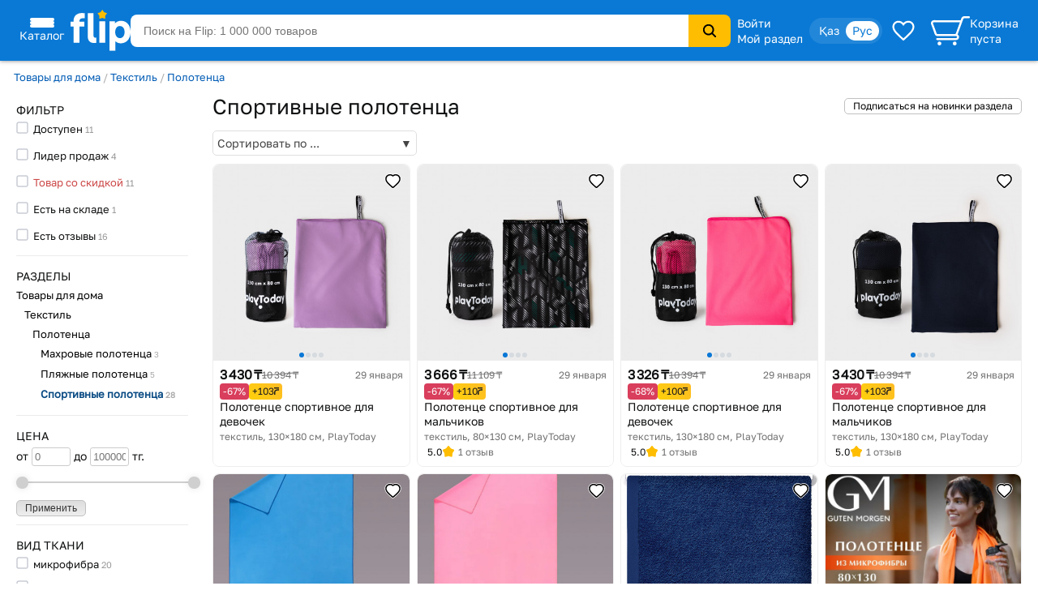

--- FILE ---
content_type: text/html; charset=utf-8
request_url: https://www.flip.kz/catalog?subsection=2569
body_size: 20141
content:
<!DOCTYPE html><html lang="ru" class="has-content-left "><head><meta charset="utf-8"><meta name="viewport" content="width=device-width, initial-scale=1"><title>Спортивные полотенца купить</title><meta name="description" content="Купить дёшево товары «Спортивные полотенца» с отзывами в интернет-магазине Flip с бесплатной доставкой в Алматы, Астане, Караганде, Шымкенте и Казахстану."><meta name="keywords" content="Спортивные полотенца, купить, доставка, интернет-магазин, скидки, Казахстане, Алматы, Астана, Караганда, Шымкент"><link rel="canonical" href="https://www.flip.kz/catalog?subsection=2569"><link href="https://www.flip.kz/catalog?subsection=2569" rel="alternate" hreflang="x-default"><link href="https://www.flip.kz/catalog?subsection=2569" rel="alternate" hreflang="ru"><link href="https://www.flip.kz/kk/catalog?subsection=2569" rel="alternate" hreflang="kk"><meta property="og:url" content="https://www.flip.kz/catalog?subsection=2569"><meta property="fb:app_id" content="1924458347794498"><meta property="og:type" content="website"><meta property="og:image" content="https://s.f.kz/prod/5327/5326152_550.jpg"><meta property="og:image" content="https://s.f.kz/prod/5327/5326156_550.jpg"><meta property="og:image" content="https://s.f.kz/prod/5327/5326151_550.jpg"><meta property="og:image" content="https://s.f.kz/prod/5327/5326157_550.jpg"><meta property="og:image" content="https://s.f.kz/prod/5257/5256001_550.jpg"><meta property="og:title" content="Спортивные полотенца купить"><meta property="og:site_name" content="Интернет-магазин Flip">        
<meta name="referrer" content="strict-origin-when-cross-origin"><meta name="google-play-app" content="app-id=kz.flip.mobile"><meta name="apple-itunes-app" content="app-id=1247349929, app-argument=flipApp://www.flip.kz/catalog?subsection=2569"><link rel="preload" href="//s.f.kz/css/fonts/GolosText-VariableFont_wght.ttf" as="font" type="font/ttf" crossorigin><link rel="preload" href="//s.f.kz/img/new_header_2015/flip.svg" as="image" type="image/svg+xml"><link rel="preconnect" href="https://connect.facebook.net" /><link rel="dns-prefetch" href="https://connect.facebook.net" />        <link rel="icon" href="//s.f.kz/img/favicons/favicon-32.png" sizes="32x32">        <link rel="manifest" href="/manifest.json?v=2">    <link rel="mask-icon" href="//s.f.kz/img/favicons/favicon-black.svg" color="#0A78D6">    <link rel="apple-touch-icon" sizes="180x180" href="//s.f.kz/img/favicons/favicon-180.png"><meta name="apple-mobile-web-app-enabled" content="yes"><meta name="apple-mobile-web-app-title" content="Flip"><meta name="apple-mobile-web-app-status-bar-style" content="black-translucent">    <meta name="msapplication-TileColor" content="#0A78D6"><meta name="msapplication-TileImage" content="//s.f.kz/img/favicons/favicon-144.png"><meta name="msapplication-square70x70logo" content="//s.f.kz/img/favicons/favicon-70.png"><meta name="msapplication-square150x150logo" content="//s.f.kz/img/favicons/favicon-150.png"><meta name="msapplication-wide310x150logo" content="//s.f.kz/img/favicons/favicon-310x150.png"><meta name="msapplication-square310x310logo" content="//s.f.kz/img/favicons/favicon-310.png"><meta name="application-name" content="Flip"><meta name="msapplication-tooltip" content="1 000 000 товаров с доставкой по Казахстану"><meta name="msapplication-config" content="/browserconfig.xml"><link rel="stylesheet" type="text/css" href="//s.f.kz/css/3b7cae0b6af09fccff2133df35852ba4-202601191027.compiled.css"><script>if(top != self) {top.location.href = 'https://www.flip.kz/?from=if';}var idC = null;var idS = null;</script><script type="application/ld+json">{"@context" : "https://schema.org","@type" : "Organization","name" : "Интернет-магазин Flip","url" : "https://www.flip.kz","logo" : "https://s.f.kz/img/logo_flip_cube.png","sameAs" : ["https://www.facebook.com/flipKazakhstan/","https://twitter.com/Flip_kz","https://www.instagram.com/flip.kz","https://www.youtube.com/channel/UCnsGk63_g1xhpF95VWE7L9Q","https://vk.com/flip_kz"],"contactPoint" : [{"@type" : "ContactPoint","telephone" : "+7 700 800 3547","contactType" : "sales","areaServed" : "KZ"}],"potentialAction": {"@type": "SearchAction","target": "https://www.flip.kz/search?search={search_term_string}","query-input": "required name=search_term_string"}}</script><script type="application/ld+json">{"@context": "https://schema.org","@type": "BreadcrumbList","itemListElement": [{"@type": "ListItem","position": 1,"item": "https://www.flip.kz/catalog?subsection=1100","name": "Товары для дома"},{"@type": "ListItem","position": 2,"item": "https://www.flip.kz/catalog?subsection=1122","name": "Текстиль"},{"@type": "ListItem","position": 3,"item": "https://www.flip.kz/catalog?subsection=1271","name": "Полотенца"},{"@type": "ListItem","position": 4,"name": "Спортивные полотенца"}]}</script><script type="application/ld+json">{"@context":"https://schema.org","@type":"Product","name":"Спортивные полотенца","offers":{"@type":"AggregateOffer","url":"https://www.flip.kz/catalog?subsection=2569","priceCurrency":"KZT","lowPrice":"3326.00","highPrice":"7289.00","offerCount":"28"},"aggregateRating":{"@type":"AggregateRating","bestRating": "5","worstRating": "1","ratingValue":"5","reviewCount":"36"},"image": ["https://s.f.kz/prod/5327/5326152_550.jpg","https://s.f.kz/prod/5327/5326156_550.jpg","https://s.f.kz/prod/5327/5326151_550.jpg","https://s.f.kz/prod/5327/5326157_550.jpg","https://s.f.kz/prod/5257/5256001_550.jpg","https://s.f.kz/prod/5257/5256048_550.jpg","https://s.f.kz/prod/5409/5408841_550.jpg"]}</script><script async src="https://www.googletagmanager.com/gtag/js?id=G-NLSVT9CLG4"></script><script>window.dataLayer = window.dataLayer || [];function gtag(){ dataLayer.push(arguments); }gtag('js', new Date());gtag('config', 'G-NLSVT9CLG4', {'currency': 'USD'});gtag('config', 'AW-1051212227', {'currency': 'USD'});</script>
    <script>
      try {
        function initEventTracking() {
          const observerOptions = { root: null, rootMargin: '0px', threshold: 0.5 };
          const viewObserver = new IntersectionObserver((entries, observer) => {
            entries.forEach(entry => {
              if (entry.isIntersecting && entry.target) {
                const target = entry.target;
                if (target) {
                  const eventName = target.getAttribute('data-event');
                  const params = {};

                  for (const attr of target.attributes) {
                    if (attr.name.startsWith('data-event-') &&
                            attr.name !== 'data-event' &&
                            attr.name !== 'data-internal-observed') {
                      const paramName = attr.name.replace('data-event-', '').replace(/-/g, '_');
                      params[paramName] = attr.value;
                    }
                  }

                  // Collect product IDs for view_item_list events
                  if (eventName === 'view_item_list') {
                    const productIds = [];
                    const container = target.closest('.produce_list_lite, .good_list_main');
                    if (container) {
                      container.querySelectorAll('[data-event-item-id]').forEach(item => {
                        const itemId = item.getAttribute('data-event-item-id');
                        if (itemId && !productIds.includes(itemId)) {
                          productIds.push(itemId);
                        }
                      });
                      if (productIds.length > 0) {
                        params['ecomm_prodid'] = productIds;
                        params['ecomm_pagetype'] = 'category';
                      }
                    }
                  }

                  params['type'] = 'view';
                  gtag('event', eventName, params);

                  observer.unobserve(target);
                }
              }
            });
          }, observerOptions);

          const observeNewElements = () => {
            document.querySelectorAll('[data-event]:not([data-internal-observed])').forEach(el => {
              el.setAttribute('data-internal-observed', 'true');
              viewObserver.observe(el);
            });
          };

          document.addEventListener('click', function(event) {
            const target = event.target.closest('[data-event]');
            if (!target) return;

            const eventName = target.getAttribute('data-event');
            const params = {};

            for (const attr of target.attributes) {
              if (attr.name.startsWith('data-event-') &&
                      attr.name !== 'data-event' &&
                      attr.name !== 'data-internal-observed') {
                const paramName = attr.name.replace('data-event-', '').replace(/-/g, '_');
                params[paramName] = attr.value;
              }
            }

            params['type'] = 'click';
            gtag('event', eventName, params);
          });

          observeNewElements();

          const mutationObserver = new MutationObserver(() => observeNewElements());
          mutationObserver.observe(document.body, { childList: true, subtree: true });
        }

        if (document.readyState === 'loading') {
          document.addEventListener('DOMContentLoaded', initEventTracking);
        } else {
          initEventTracking();
        }
      } catch (e) {
        console.log(e);
      }
    </script>
  
<script>!function(f,b,e,v,n,t,s){if(f.fbq)return;n=f.fbq=function(){n.callMethod?
n.callMethod.apply(n,arguments):n.queue.push(arguments)};if(!f._fbq)f._fbq=n;
n.push=n;n.loaded=!0;n.version='2.0';n.queue=[];t=b.createElement(e);t.async=!0;
t.src=v;s=b.getElementsByTagName(e)[0];s.parentNode.insertBefore(t,s)}(window,
document,'script','https://connect.facebook.net/en_US/fbevents.js');

fbq('set', 'autoConfig', false, '682030927063830');

fbq('init', '682030927063830', {   });

fbq('track', "PageView");

</script>
</head><body data-is-elastic="1"  data-ta-mode=""  data-latitude="39.9625"  data-longitude="-83.0061"    data-user-city="Columbus"  data-domain-static="//s.f.kz" data-domain="www.flip.kz"><noscript><div id="no-js-message" class="mess m_error"></div></noscript><div class="p-r"><div class="wrapper-all"><div class="wrapper-all-content"><div class="header-outer"><header ><div class="menu hover-effect"><div class="category-list-icon"><div class="line"></div><div class="line"></div><div class="line"></div><div class="condent">Каталог</div></div><div class="category-list "><ul class="sub-1"><li><a href="/actions/" class="condent no-opascity" style="color:#D93E5C;"><img class="category-stiker" loading="lazy" fetchpriority="low" alt="Скидки и акции" data-url="/media/menu/icon_58-2107200687.png | //s.f.kz" src="//s.f.kz/media/menu/icon_58-2107200687.png"><div>Скидки и акции</div></a></li><li><a href="/doc?b2b" class="condent "><img class="category-stiker" loading="lazy" fetchpriority="low" alt="Flip для бизнеса" data-url="/media/menu/icon_233-996956525.png | //s.f.kz" src="//s.f.kz/media/menu/icon_233-996956525.png"><div>Flip для бизнеса</div></a></li><li><a href="/catalog?subsection=1453" class="condent "><img class="category-stiker" loading="lazy" fetchpriority="low" alt="Одежда, обувь, аксессуары" data-url="/media/menu/icon_15-885577716.png | //s.f.kz" src="//s.f.kz/media/menu/icon_15-885577716.png"><div>Одежда, обувь, аксессуары</div></a><div class="sub-new"><ul class="column"><li><a href="/catalog?subsection=5722&filter-i101=1" class="title">Солнцезащитные очки</a></li><li><a href="/catalog?subsection=3809" class="title">Женская одежда</a></li><li><a href="https://www.flip.kz/catalog?subsection=9681" class="title">Женская одежда больших размеров</a></li><li><a href="/catalog?subsection=6721" class="title">Женская обувь</a></li><li><a href="/catalog?subsection=1457" class="title">Детская одежда</a></li><li><a href="/catalog?subsection=1951" class="title">Детская обувь</a></li><li><a href="/catalog?subsection=7881" class="title">Нижнее белье</a></li><li><a href="/catalog?subsection=3694" class="title">Мужская одежда</a></li><li><a href="/catalog?subsection=6725" class="title">Мужская обувь</a></li><li><a href="/catalog?subsection=4665&filter-i101=1" class="title">Ювелирные изделия</a><a href="/catalog?subsection=4667">Кольца</a><a href="/catalog?subsection=4668">Серьги</a><a href="/catalog?subsection=4675">Кулоны</a></li><li><a href="/catalog?subsection=2034" class="title">Аксессуары</a><a href="/catalog?subsection=2035&order=id.down">Бижутерия</a><a href="/catalog?subsection=4940">Головные уборы</a><a href="/catalog?subsection=2331">Сумки</a><a href="/catalog?subsection=2542">Ремни</a><a href="/catalog?subsection=2343">Кошельки</a><a href="/catalog?subsection=2193">Косметички</a></li></ul><ul class="column"><li><a href="/descript?cat=publish&id=26397"><img loading="lazy" alt="" src="//s.f.kz/media/publisher/26397.gif"  fetchpriority="low"></a><a href="/descript?cat=publish&id=14019"><img loading="lazy" alt="" src="//s.f.kz/media/publisher/14019.gif"  fetchpriority="low"></a><a href="/descript?cat=publish&id=15253"><img loading="lazy" alt="" src="//s.f.kz/media/publisher/15253.gif"  fetchpriority="low"></a><a href="/descript?cat=publish&id=19818"><img loading="lazy" alt="" src="//s.f.kz/media/publisher/19818.gif"  fetchpriority="low"></a><a href="/descript?cat=publish&id=7579"><img loading="lazy" alt="" src="//s.f.kz/media/publisher/7579.gif"  fetchpriority="low"></a><a href="/descript?cat=publish&id=7845"><img loading="lazy" alt="" src="//s.f.kz/media/publisher/7845.gif"  fetchpriority="low"></a><a href="/descript?cat=publish&id=10379"><img loading="lazy" alt="" src="//s.f.kz/media/publisher/10379.gif"  fetchpriority="low"></a><a href="/descript?cat=publish&id=21516"><img loading="lazy" alt="" src="//s.f.kz/media/publisher/21516.gif"  fetchpriority="low"></a><a href="/descript?cat=publish&id=21459"><img loading="lazy" alt="" src="//s.f.kz/media/publisher/21459.gif"  fetchpriority="low"></a><a href="/descript?cat=publish&id=20668"><img loading="lazy" alt="" src="//s.f.kz/media/publisher/20668.gif"  fetchpriority="low"></a></li></ul></div></li><li><a href="/catalog?subsection=4308" class="condent "><img class="category-stiker" loading="lazy" fetchpriority="low" alt="Красота и здоровье" data-url="/media/menu/icon_16-345542684.png | //s.f.kz" src="//s.f.kz/media/menu/icon_16-345542684.png"><div>Красота и здоровье</div></a><div class="sub-new"><ul class="column"><li><a href="/catalog?subsection=4309" class="title">Макияж</a><a href="/catalog?subsection=4313">Для глаз</a><a href="/catalog?subsection=4314">Для губ</a><a href="/catalog?subsection=4315">Для лица</a></li><li><a href="/catalog?subsection=4961" class="title">Уход</a><a href="/catalog?subsection=4310">Уход за лицом</a><a href="/catalog?subsection=4797">Уход за волосами</a><a href="/catalog?subsection=4798">Уход за телом</a><a href="/catalog?subsection=4783">Уход за руками</a><a href="/catalog?subsection=4890">Уход за ногами</a><a href="/catalog?subsection=4910">Уход за полостью рта</a></li><li><a href="/catalog?subsection=6179" class="title">Корейская косметика</a></li><li><a href="/catalog?subsection=6237" class="title">Натуральная косметика</a></li><li><a href="/catalog?subsection=6448" class="title">Дермакосметика</a></li><li><a href="/catalog?subsection=4312" class="title">Парфюмерия</a></li><li><a href="/catalog?subsection=4909" class="title">Личная гигиена</a></li></ul><ul class="column"><li><a href="/catalog?subsection=7704" class="title">Товары для здоровья</a><a href="/catalog?subsection=8077">Витамины и БАДы</a><a href="/catalog?subsection=8945">Коллаген</a></li><li><a href="/catalog?subsection=4317" class="title">Аксессуары и инструменты</a><a href="/catalog?subsection=5782">Для волос</a><a href="/catalog?subsection=5783">Для макияжа</a><a href="/catalog?subsection=5784">Для маникюра и педикюра</a><a href="/catalog?subsection=5785">Для ванны и душа</a></li><li><a href="/catalog?subsection=4316" class="title">Ногти</a></li><li><a href="/catalog?subsection=4841" class="title">Краска для волос</a></li><li><a href="/catalog?subsection=5310" class="title">Медицинские приборы</a></li><li><a href="/catalog?subsection=9556&filter-i101=1" class="title">Перманентный макияж и тату</a></li><li><a href="/catalog?subsection=6219" class="title">Подарочные наборы</a></li></ul><ul class="column"><li><a href="/descript?cat=publish&id=10376"><img loading="lazy" alt="" src="//s.f.kz/media/publisher/10376.gif"  fetchpriority="low"></a><a href="/descript?cat=publish&id=11158"><img loading="lazy" alt="" src="//s.f.kz/media/publisher/11158.gif"  fetchpriority="low"></a><a href="/descript?cat=publish&id=11367"><img loading="lazy" alt="" src="//s.f.kz/media/publisher/11367.gif"  fetchpriority="low"></a><a href="/descript?cat=publish&id=11585"><img loading="lazy" alt="" src="//s.f.kz/media/publisher/11585.gif"  fetchpriority="low"></a><a href="/descript?cat=publish&id=11700"><img loading="lazy" alt="" src="//s.f.kz/media/publisher/11700.gif"  fetchpriority="low"></a><a href="/descript?cat=publish&id=11764"><img loading="lazy" alt="" src="//s.f.kz/media/publisher/11764.gif"  fetchpriority="low"></a><a href="/descript?cat=publish&id=12521"><img loading="lazy" alt="" src="//s.f.kz/media/publisher/12521.gif"  fetchpriority="low"></a><a href="/descript?cat=publish&id=18947"><img loading="lazy" alt="" src="//s.f.kz/media/publisher/18947.gif"  fetchpriority="low"></a><a href="/descript?cat=publish&id=21082"><img loading="lazy" alt="" src="//s.f.kz/media/publisher/21082.gif"  fetchpriority="low"></a></li></ul></div></li><li><a href="/catalog?subsection=6378" class="condent "><img class="category-stiker" loading="lazy" fetchpriority="low" alt="Продукты" data-url="/media/menu/icon_30-1821939820.png | //s.f.kz" src="//s.f.kz/media/menu/icon_30-1821939820.png"><div>Продукты</div></a><div class="sub-new"><ul class="column"><li><a href="/catalog?subsection=6384" class="title">Сладости</a></li><li><a href="/catalog?subsection=8453" class="title">Чай</a></li><li><a href="/catalog?subsection=6381" class="title">Кофе</a></li><li><a href="/catalog?subsection=8454" class="title">Какао, горячий шоколад</a></li><li><a href="/catalog?subsection=6396" class="title">Напитки, соки, вода</a></li><li><a href="/catalog?subsection=8497" class="title">Крупы</a></li><li><a href="/catalog?subsection=7615" class="title">Макаронные изделия</a></li><li><a href="/catalog?subsection=6661" class="title">Мука</a></li><li><a href="/catalog?subsection=8498" class="title">Масла</a></li><li><a href="/catalog?subsection=6874" class="title">Приправы и специи</a></li><li><a href="/catalog?subsection=8517" class="title">Соусы</a></li><li><a href="/catalog?subsection=6583" class="title">Ингредиенты для выпечки</a></li><li><a href="/catalog?subsection=6380" class="title">Молочные продукты</a></li><li><a href="/catalog?subsection=6595" class="title">Орехи и семена</a></li><li><a href="/catalog?subsection=6534" class="title">Снэки, хлебцы, чипсы</a></li><li><a href="/catalog?subsection=6851" class="title">Суперфуды</a></li></ul><ul class="column"><li><a href="/descript?cat=publish&id=21730"><img loading="lazy" alt="" src="//s.f.kz/media/publisher/21730.gif"  fetchpriority="low"></a><a href="/descript?cat=publish&id=10966"><img loading="lazy" alt="" src="//s.f.kz/media/publisher/10966.gif"  fetchpriority="low"></a><a href="/descript?cat=publish&id=12119"><img loading="lazy" alt="" src="//s.f.kz/media/publisher/12119.gif"  fetchpriority="low"></a><a href="/descript?cat=publish&id=12452"><img loading="lazy" alt="" src="//s.f.kz/media/publisher/12452.gif"  fetchpriority="low"></a><a href="/descript?cat=publish&id=12985"><img loading="lazy" alt="" src="//s.f.kz/media/publisher/12985.gif"  fetchpriority="low"></a><a href="/descript?cat=publish&id=13275"><img loading="lazy" alt="" src="//s.f.kz/media/publisher/13275.gif"  fetchpriority="low"></a><a href="/descript?cat=publish&id=13575"><img loading="lazy" alt="" src="//s.f.kz/media/publisher/13575.gif"  fetchpriority="low"></a><a href="/descript?cat=publish&id=14307"><img loading="lazy" alt="" src="//s.f.kz/media/publisher/14307.gif"  fetchpriority="low"></a><a href="/descript?cat=publish&id=15353"><img loading="lazy" alt="" src="//s.f.kz/media/publisher/15353.gif"  fetchpriority="low"></a><a href="/descript?cat=publish&id=17531"><img loading="lazy" alt="" src="//s.f.kz/media/publisher/17531.gif"  fetchpriority="low"></a><a href="/descript?cat=publish&id=18276"><img loading="lazy" alt="" src="//s.f.kz/media/publisher/18276.gif"  fetchpriority="low"></a></li></ul></div></li><li><a href="/catalog?subsection=1321" class="condent "><img class="category-stiker" loading="lazy" fetchpriority="low" alt="Зоотовары" data-url="/media/menu/icon_18-1544518231.png | //s.f.kz" src="//s.f.kz/media/menu/icon_18-1544518231.png"><div>Зоотовары</div></a><div class="sub-new"><ul class="column"><li><a href="/catalog?subsection=2693" class="title">Товары для кошек</a><a href="/catalog?subsection=4658">Корма и лакомства</a><a href="/catalog?subsection=2801">Лотки и наполнители</a><a href="/catalog?subsection=2901">Когтеточки</a><a href="/catalog?subsection=2734">Пуходёрки и щетки</a><a href="/catalog?subsection=6620">Бытовая химия для кошек</a><a href="/catalog?subsection=2927">Накладные когти для кошек</a></li><li><a href="/catalog?subsection=2708" class="title">Товары для собак</a><a href="/catalog?subsection=4659">Корма и лакомства</a><a href="/catalog?subsection=2710">Амуниция для собак</a><a href="/catalog?subsection=2713">Игрушки для собак</a><a href="/catalog?subsection=8996">Косметика для собак</a><a href="/catalog?subsection=8989">Когтерезы для собак</a><a href="/catalog?subsection=8992">Бытовая химия для собак</a></li><li><a href="/catalog?subsection=2832" class="title">Товары для рыб</a></li><li><a href="/catalog?subsection=2861" class="title">Для грызунов и хорьков</a></li><li><a href="/catalog?subsection=2877" class="title">Товары для птиц</a></li><li><a href="/catalog?subsection=2931" class="title">Товары для рептилий</a></li><li><a href="/catalog?subsection=2711" class="title">Ветеринарные товары</a></li></ul><ul class="column"><li><a href="/descript?cat=publish&id=10432"><img loading="lazy" alt="" src="//s.f.kz/media/publisher/10432.gif"  fetchpriority="low"></a><a href="/descript?cat=publish&id=10433"><img loading="lazy" alt="" src="//s.f.kz/media/publisher/10433.gif"  fetchpriority="low"></a><a href="/descript?cat=publish&id=10435"><img loading="lazy" alt="" src="//s.f.kz/media/publisher/10435.gif"  fetchpriority="low"></a><a href="/descript?cat=publish&id=10437"><img loading="lazy" alt="" src="//s.f.kz/media/publisher/10437.gif"  fetchpriority="low"></a><a href="/descript?cat=publish&id=11640"><img loading="lazy" alt="" src="//s.f.kz/media/publisher/11640.gif"  fetchpriority="low"></a><a href="/descript?cat=publish&id=11644"><img loading="lazy" alt="" src="//s.f.kz/media/publisher/11644.gif"  fetchpriority="low"></a><a href="/descript?cat=publish&id=11911"><img loading="lazy" alt="" src="//s.f.kz/media/publisher/11911.gif"  fetchpriority="low"></a><a href="/descript?cat=publish&id=11951"><img loading="lazy" alt="" src="//s.f.kz/media/publisher/11951.gif"  fetchpriority="low"></a><a href="/descript?cat=publish&id=12856"><img loading="lazy" alt="" src="//s.f.kz/media/publisher/12856.gif"  fetchpriority="low"></a><a href="/descript?cat=publish&id=16817"><img loading="lazy" alt="" src="//s.f.kz/media/publisher/16817.gif"  fetchpriority="low"></a></li></ul></div></li><li><a href="/catalog?subsection=1" class="condent "><img class="category-stiker" loading="lazy" fetchpriority="low" alt="Книги" data-url="/media/menu/icon_11-792965028.png | //s.f.kz" src="//s.f.kz/media/menu/icon_11-792965028.png"><div>Книги</div></a><div class="sub-new"><ul class="column"><li><a href="/catalog?subsection=44" class="title">Художественная литература</a><a href="/catalog?subsection=134">Фантастика. Мистика</a><a href="/catalog?subsection=142">Романы</a><a href="/catalog?subsection=135">Боевики. Детективы. Триллеры</a><a href="/catalog?subsection=970">Манга и комиксы (издания для взрослых)</a><a href="/catalog?subsection=411">Проза</a></li><li><a href="/catalog?subsection=43" class="title">Детская литература</a><a href="/catalog?subsection=109">Детская художественная литература</a><a href="/catalog?subsection=115">Для самых маленьких</a><a href="/catalog?subsection=95">Сказки</a></li><li><a href="/catalog?subsection=48" class="title">Деловая литература</a><a href="/catalog?subsection=343">Личная эффективность</a><a href="/catalog?subsection=327">Маркетинг</a><a href="/catalog?subsection=331">Менеджмент. Управление</a></li><li><a href="/catalog?subsection=503" class="title">На иностранных языках</a><a href="/catalog?subsection=4606">Художественная литература</a><a href="/catalog?subsection=4609">Учебная литература</a><a href="/catalog?subsection=4607">Нехудожественная литература</a><a href="/catalog?subsection=4610">Детям и родителям</a></li></ul><ul class="column"><li><a class="title">Нон-фикшн</a><a href="/catalog?subsection=485">Психология и саморазвитие</a><a href="/catalog?subsection=52">Дом. Семья. Досуг</a><a href="/catalog?subsection=2">Компьютерная литература</a><a href="/catalog?subsection=45">Медицина и здоровье</a><a href="/catalog?subsection=54">Энциклопедии. Справочники</a><a href="/catalog?subsection=412">Спорт. Туризм. Хобби</a></li><li><a href="/catalog?subsection=279" class="title">Образование. Учебники</a><a href="/catalog?subsection=284">Иностранные языки</a><a href="/catalog?subsection=646">Начальная школа</a><a href="/catalog?subsection=281">Дошкольное образование</a><a href="/catalog?subsection=669">Средняя школа</a></li><li><a href="/catalog?subsection=220" class="title">Литература Казахстана</a><a href="/catalog?subsection=945">Учебники, образование</a><a href="/catalog?subsection=619">Детская литература</a><a href="/catalog?subsection=222">Бухучет и налогообложение</a><a href="/catalog?subsection=620">Мой Казахстан</a></li><li><a href="/catalog?subsection=5322" class="title">Календари, открытки</a></li></ul><ul class="column"><li><a href="/descript?cat=publish&id=7"><img loading="lazy" alt="" src="//s.f.kz/media/publisher/7.gif"  fetchpriority="low"></a><a href="/descript?cat=publish&id=1650"><img loading="lazy" alt="" src="//s.f.kz/media/publisher/1650.gif"  fetchpriority="low"></a><a href="/descript?cat=publish&id=9753"><img loading="lazy" alt="" src="//s.f.kz/media/publisher/9753.gif"  fetchpriority="low"></a><a href="/descript?cat=publish&id=37"><img loading="lazy" alt="" src="//s.f.kz/media/publisher/37.gif"  fetchpriority="low"></a><a href="/descript?cat=publish&id=104"><img loading="lazy" alt="" src="//s.f.kz/media/publisher/104.gif"  fetchpriority="low"></a><a href="/descript?cat=publish&id=911"><img loading="lazy" alt="" src="//s.f.kz/media/publisher/911.gif"  fetchpriority="low"></a><a href="/descript?cat=publish&id=5311"><img loading="lazy" alt="" src="//s.f.kz/media/publisher/5311.gif"  fetchpriority="low"></a><a href="/descript?cat=publish&id=11931"><img loading="lazy" alt="" src="//s.f.kz/media/publisher/11931.gif"  fetchpriority="low"></a><a href="/descript?cat=publish&id=11689"><img loading="lazy" alt="" src="//s.f.kz/media/publisher/11689.gif"  fetchpriority="low"></a></li></ul></div></li><li><a href="/catalog?subsection=1100" class="condent "><img class="category-stiker" loading="lazy" fetchpriority="low" alt="Товары для дома" data-url="/media/menu/icon_13-2054761606.png | //s.f.kz" src="//s.f.kz/media/menu/icon_13-2054761606.png"><div>Товары для дома</div></a><div class="sub-new"><ul class="column"><li><a href="/catalog?subsection=1622" class="title">Бытовая химия и гигиена</a></li><li><a href="/catalog?subsection=1246" class="title">Интерьер</a><a href="/catalog?subsection=3270">Освещение дома</a><a href="/catalog?subsection=1248">Часы для дома</a><a href="/catalog?subsection=1604">Вазы</a><a href="/catalog?subsection=2976">Фоторамки</a></li><li><a href="/catalog?subsection=1278" class="title">Хозяйственные товары</a><a href="/catalog?subsection=1308">Для ванной комнаты</a><a href="/catalog?subsection=2299">Для кухни</a><a href="/catalog?subsection=2942">Хранение вещей</a><a href="/catalog?subsection=3359">Батарейки, аккумуляторы</a></li><li><a href="/catalog?subsection=1739" class="title">Средства по уходу за обувью</a></li><li><a href="/catalog?subsection=3585" class="title">Товары для праздника</a><a href="/catalog?subsection=3587&filter-i101=1">Упаковка подарков</a><a href="/catalog?subsection=3593&filter-i101=1">Открытки и конверты</a></li><li><a href="/catalog?subsection=2616" class="title">Все для бани и сауны</a></li><li><a href="/catalog?subsection=2235" class="title">Сувениры</a></li></ul><ul class="column"><li><a href="/catalog?subsection=1123&filter-i101=1" class="title">Посуда</a><a href="/catalog?subsection=1324&filter-i101=1">Столовая посуда и приборы</a><a href="/catalog?subsection=1132&filter-i101=1">Посуда для чая и кофе</a><a href="/catalog?subsection=1172&filter-i101=1">Ножи, ножницы</a><a href="/catalog?subsection=1143&filter-i101=1">Кастрюли</a><a href="/catalog?subsection=1136&filter-i101=1">Сковороды</a><a href="/catalog?subsection=1133&filter-i101=1">Кухонные инструменты</a><a href="/catalog?subsection=6623&filter-i101=1">Хранение продуктов</a></li><li><a href="/catalog?subsection=1122&filter-i101=1" class="title">Текстиль</a><a href="/catalog?subsection=1221&filter-i101=1">Постельное белье</a><a href="/catalog?subsection=1271">Полотенца</a><a href="/catalog?subsection=1384">Текстиль для кухни</a><a href="/catalog?subsection=2490">Шторы</a><a href="/catalog?subsection=1373">Детский текстиль</a></li><li><a href="/catalog?subsection=1729" class="title">Товары для хобби</a><a href="/catalog?subsection=6837&filter-i101=1">Всё для художников</a><a href="/catalog?subsection=7087&filter-i101=1">Пряжа</a><a href="/catalog?subsection=1797&filter-i101=1">Картины по номерам</a></li></ul><ul class="column"><li><a href="/descript?cat=publish&id=1306"><img loading="lazy" alt="" src="//s.f.kz/media/publisher/1306.gif"  fetchpriority="low"></a><a href="/descript?cat=publish&id=11669"><img loading="lazy" alt="" src="//s.f.kz/media/publisher/11669.gif"  fetchpriority="low"></a><a href="/descript?cat=publish&id=12925"><img loading="lazy" alt="" src="//s.f.kz/media/publisher/12925.gif"  fetchpriority="low"></a><a href="/descript?cat=publish&id=13754"><img loading="lazy" alt="" src="//s.f.kz/media/publisher/13754.gif"  fetchpriority="low"></a><a href="/descript?cat=publish&id=16521"><img loading="lazy" alt="" src="//s.f.kz/media/publisher/16521.gif"  fetchpriority="low"></a><a href="/descript?cat=publish&id=22109"><img loading="lazy" alt="" src="//s.f.kz/media/publisher/22109.gif"  fetchpriority="low"></a><a href="/descript?cat=publish&id=7947"><img loading="lazy" alt="" src="//s.f.kz/media/publisher/7947.gif"  fetchpriority="low"></a><a href="/descript?cat=publish&id=8821"><img loading="lazy" alt="" src="//s.f.kz/media/publisher/8821.gif"  fetchpriority="low"></a><a href="/descript?cat=publish&id=10975"><img loading="lazy" alt="" src="//s.f.kz/media/publisher/10975.gif"  fetchpriority="low"></a></li><li><a href="/descript?cat=publish&id=16647"><img loading="lazy" alt="" src="//s.f.kz/media/publisher/16647.gif"  fetchpriority="low"></a></li></ul></div></li><li><a href="/catalog?subsection=3480" class="condent "><img class="category-stiker" loading="lazy" fetchpriority="low" alt="Сад и огород" data-url="/media/menu/icon_19-1313486881.png | //s.f.kz" src="//s.f.kz/media/menu/icon_19-1313486881.png"><div>Сад и огород</div></a><div class="sub-new"><ul class="column"><li><a href="/catalog?subsection=3481" class="title">Семена</a><a href="/catalog?subsection=3553">Цветы</a><a href="/catalog?subsection=3482">Плодово-овощные культуры</a><a href="/catalog?subsection=5222">Плодово-ягодные культуры</a><a href="/catalog?subsection=3575">Газон, трава</a></li><li><a href="/catalog?subsection=3625" class="title">Полив</a></li><li><a href="/catalog?subsection=3633" class="title">Хозяйственные товары</a><a href="/catalog?subsection=3619">Замки</a><a href="/catalog?subsection=3618">Перчатки</a></li><li><a href="/catalog?subsection=3637" class="title">Средства защиты </a><a href="/catalog?subsection=4880">От грызунов</a><a href="/catalog?subsection=3642">От насекомых</a><a href="/catalog?subsection=3641">От тараканов и муравьев</a><a href="/catalog?subsection=3638">От комаров</a></li><li><a href="/catalog?subsection=3582" class="title">Инструменты и инвентарь</a></li><li><a href="/catalog?subsection=3581" class="title">Парники, укрывной материал</a></li><li><a href="/catalog?subsection=3834" class="title">Декор садовый</a></li><li><a href="/catalog?subsection=4572" class="title">Товары для рассады</a></li></ul><ul class="column"><li><a href="/descript?cat=publish&id=8767"><img loading="lazy" alt="" src="//s.f.kz/media/publisher/8767.gif"  fetchpriority="low"></a><a href="/descript?cat=publish&id=9279"><img loading="lazy" alt="" src="//s.f.kz/media/publisher/9279.gif"  fetchpriority="low"></a><a href="/descript?cat=publish&id=9280"><img loading="lazy" alt="" src="//s.f.kz/media/publisher/9280.gif"  fetchpriority="low"></a><a href="/descript?cat=publish&id=9329"><img loading="lazy" alt="" src="//s.f.kz/media/publisher/9329.gif"  fetchpriority="low"></a><a href="/descript?cat=publish&id=10512"><img loading="lazy" alt="" src="//s.f.kz/media/publisher/10512.gif"  fetchpriority="low"></a><a href="/descript?cat=publish&id=11963"><img loading="lazy" alt="" src="//s.f.kz/media/publisher/11963.gif"  fetchpriority="low"></a><a href="/descript?cat=publish&id=13414"><img loading="lazy" alt="" src="//s.f.kz/media/publisher/13414.gif"  fetchpriority="low"></a><a href="/descript?cat=publish&id=15224"><img loading="lazy" alt="" src="//s.f.kz/media/publisher/15224.gif"  fetchpriority="low"></a></li></ul></div></li><li><a href="/catalog?subsection=193" class="condent "><img class="category-stiker" loading="lazy" fetchpriority="low" alt="Детские товары" data-url="/media/menu/icon_12-399019684.png | //s.f.kz" src="//s.f.kz/media/menu/icon_12-399019684.png"><div>Детские товары</div></a><div class="sub-new"><ul class="column"><li><a href="/catalog?subsection=1557&filter-i101=1" class="title">Подгузники</a></li><li><a href="/catalog?subsection=4938" class="title">Детское питание</a></li><li><a href="https://www.flip.kz/kk/catalog?subsection=1539" class="title">Все для детского кормления</a></li><li><a href="/catalog?subsection=1004" class="title">Для мамы и малыша</a></li><li><a href="/catalog?subsection=4574" class="title">Игрушки</a></li><li><a href="/catalog?subsection=4637" class="title">Игры, пазлы, головоломки</a></li><li><a href="/catalog?subsection=986" class="title">Творчество, досуг</a></li><li><a href="/catalog?subsection=1457" class="title">Детская одежда</a></li><li><a href="/catalog?subsection=1951" class="title">Детская обувь</a></li><li><a href="/catalog?subsection=4682" class="title">Детские спортивные товары</a></li><li><a href="/catalog?subsection=4642" class="title">Детская комната</a><a href="/catalog?subsection=944">Интерьер</a><a href="/catalog?subsection=4111">Детский текстиль</a><a href="/catalog?subsection=4643">Лампы, ночники</a></li></ul><ul class="column"><li><a href="/descript?cat=publish&id=2879"><img loading="lazy" alt="" src="//s.f.kz/media/publisher/2879.gif"  fetchpriority="low"></a><a href="/descript?cat=publish&id=5532"><img loading="lazy" alt="" src="//s.f.kz/media/publisher/5532.gif"  fetchpriority="low"></a><a href="/descript?cat=publish&id=10966"><img loading="lazy" alt="" src="//s.f.kz/media/publisher/10966.gif"  fetchpriority="low"></a><a href="/descript?cat=publish&id=14056"><img loading="lazy" alt="" src="//s.f.kz/media/publisher/14056.gif"  fetchpriority="low"></a><a href="/descript?cat=publish&id=14629"><img loading="lazy" alt="" src="//s.f.kz/media/publisher/14629.gif"  fetchpriority="low"></a><a href="/descript?cat=publish&id=15619"><img loading="lazy" alt="" src="//s.f.kz/media/publisher/15619.gif"  fetchpriority="low"></a><a href="/descript?cat=publish&id=15926"><img loading="lazy" alt="" src="//s.f.kz/media/publisher/15926.gif"  fetchpriority="low"></a><a href="/descript?cat=publish&id=6231"><img loading="lazy" alt="" src="//s.f.kz/media/publisher/6231.gif"  fetchpriority="low"></a><a href="/descript?cat=publish&id=7592"><img loading="lazy" alt="" src="//s.f.kz/media/publisher/7592.gif"  fetchpriority="low"></a></li></ul></div></li><li><a href="/catalog?subsection=2634" class="condent "><img class="category-stiker" loading="lazy" fetchpriority="low" alt="Канцтовары" data-url="/media/menu/icon_14-926942511.png | //s.f.kz" src="//s.f.kz/media/menu/icon_14-926942511.png"><div>Канцтовары</div></a><div class="sub-new"><ul class="column"><li><a href="/catalog?subsection=3919" class="title">Офисные принадлежности</a></li><li><a href="/catalog?subsection=2635" class="title">Бумажная продукция</a><a href="/catalog?subsection=3602">Ежедневники</a><a href="/catalog?subsection=2645">Блокноты</a><a href="/catalog?subsection=2647">Тетради</a><a href="/catalog?subsection=2642">Цветная бумага</a></li><li><a href="/catalog?subsection=2654" class="title">Школьные товары</a><a href="/catalog?subsection=4228">Ранцы, рюкзаки, сумки</a><a href="/catalog?subsection=2188">Пеналы, кошельки</a><a href="/catalog?subsection=2655">Папки школьные</a></li><li><a href="/catalog?subsection=3870" class="title">Системы архивации и папки</a></li><li><a href="/catalog?subsection=2637" class="title">Рисование и творчество</a></li><li><a href="/catalog?subsection=3940" class="title">Канцелярские мелочи</a></li><li><a href="/catalog?subsection=2636" class="title">Все для письма</a></li><li><a href="/catalog?subsection=2660" class="title">Чертежные принадлежности</a></li></ul><ul class="column"><li><a href="/descript?cat=publish&id=4441"><img loading="lazy" alt="" src="//s.f.kz/media/publisher/4441.gif"  fetchpriority="low"></a><a href="/descript?cat=publish&id=5835"><img loading="lazy" alt="" src="//s.f.kz/media/publisher/5835.gif"  fetchpriority="low"></a><a href="/descript?cat=publish&id=8844"><img loading="lazy" alt="" src="//s.f.kz/media/publisher/8844.gif"  fetchpriority="low"></a><a href="/descript?cat=publish&id=9555"><img loading="lazy" alt="" src="//s.f.kz/media/publisher/9555.gif"  fetchpriority="low"></a><a href="/descript?cat=publish&id=9726"><img loading="lazy" alt="" src="//s.f.kz/media/publisher/9726.gif"  fetchpriority="low"></a><a href="/descript?cat=publish&id=9753"><img loading="lazy" alt="" src="//s.f.kz/media/publisher/9753.gif"  fetchpriority="low"></a><a href="/descript?cat=publish&id=9765"><img loading="lazy" alt="" src="//s.f.kz/media/publisher/9765.gif"  fetchpriority="low"></a><a href="/descript?cat=publish&id=11815"><img loading="lazy" alt="" src="//s.f.kz/media/publisher/11815.gif"  fetchpriority="low"></a><a href="/descript?cat=publish&id=15583"><img loading="lazy" alt="" src="//s.f.kz/media/publisher/15583.gif"  fetchpriority="low"></a><a href="/descript?cat=publish&id=25558"><img loading="lazy" alt="" src="//s.f.kz/media/publisher/25558.gif"  fetchpriority="low"></a></li></ul></div></li><li><a href="/catalog?subsection=5319" class="condent "><img class="category-stiker" loading="lazy" fetchpriority="low" alt="Электроника" data-url="/media/menu/icon_27-7347575.png | //s.f.kz" src="//s.f.kz/media/menu/icon_27-7347575.png"><div>Электроника</div></a><div class="sub-new"><ul class="column"><li><a href="/catalog?subsection=6117" class="title">Телефоны и гаджеты</a><a href="/catalog?subsection=6118">Смартфоны</a><a href="/catalog?subsection=6200">Мобильные телефоны</a><a href="/catalog?subsection=6206">Планшеты</a><a href="/catalog?subsection=5373">Смарт-часы</a><a href="/catalog?subsection=6116">Фитнес-браслеты</a><a href="/catalog?subsection=2411">Аксессуары для телефонов</a></li><li><a href="/catalog?subsection=7796" class="title">Комплектующие</a><a href="/catalog?subsection=7798">Материнские платы</a><a href="/catalog?subsection=7800">Видеокарты</a><a href="/catalog?subsection=5710">SSD диски</a><a href="/catalog?subsection=7799">Оперативная память</a><a href="/catalog?subsection=7801">Компьютерные корпуса</a><a href="/catalog?subsection=2419">Компьютерная периферия</a></li><li><a href="/catalog?subsection=5259" class="title">Аудиотехника</a></li><li><a href="/catalog?subsection=7778" class="title">Сетевые устройства</a></li><li><a href="/catalog?subsection=5731" class="title">Фото и видео</a></li><li><a href="/catalog?subsection=5732" class="title">Умная техника</a></li></ul><ul class="column"><li><a href="/descript?cat=publish&id=2693"><img loading="lazy" alt="" src="//s.f.kz/media/publisher/2693.gif"  fetchpriority="low"></a><a href="/descript?cat=publish&id=10038"><img loading="lazy" alt="" src="//s.f.kz/media/publisher/10038.gif"  fetchpriority="low"></a><a href="/descript?cat=publish&id=10397"><img loading="lazy" alt="" src="//s.f.kz/media/publisher/10397.gif"  fetchpriority="low"></a><a href="/descript?cat=publish&id=11263"><img loading="lazy" alt="" src="//s.f.kz/media/publisher/11263.gif"  fetchpriority="low"></a><a href="/descript?cat=publish&id=11274"><img loading="lazy" alt="" src="//s.f.kz/media/publisher/11274.gif"  fetchpriority="low"></a><a href="/descript?cat=publish&id=11994"><img loading="lazy" alt="" src="//s.f.kz/media/publisher/11994.gif"  fetchpriority="low"></a><a href="/descript?cat=publish&id=13180"><img loading="lazy" alt="" src="//s.f.kz/media/publisher/13180.gif"  fetchpriority="low"></a><a href="/descript?cat=publish&id=11045"><img loading="lazy" alt="" src="//s.f.kz/media/publisher/11045.gif"  fetchpriority="low"></a><a href="/descript?cat=publish&id=13137"><img loading="lazy" alt="" src="//s.f.kz/media/publisher/13137.gif"  fetchpriority="low"></a><a href="/descript?cat=publish&id=13455"><img loading="lazy" alt="" src="//s.f.kz/media/publisher/13455.gif"  fetchpriority="low"></a><a href="/descript?cat=publish&id=14171"><img loading="lazy" alt="" src="//s.f.kz/media/publisher/14171.gif"  fetchpriority="low"></a></li></ul></div></li><li><a href="/catalog?subsection=5718" class="condent "><img class="category-stiker" loading="lazy" fetchpriority="low" alt="Бытовая техника" data-url="/media/menu/icon_24-541204732.png | //s.f.kz" src="//s.f.kz/media/menu/icon_24-541204732.png"><div>Бытовая техника</div></a><div class="sub-new"><ul class="column"><li><a href="/catalog?subsection=3975" class="title">Техника для кухни</a><a href="/catalog?subsection=3980">Бутербродницы, вафельницы</a><a href="/catalog?subsection=3981">Весы кухонные</a><a href="/catalog?subsection=3982">Кофемашины, кофемолки</a><a href="/catalog?subsection=4521">Микроволновые печи	</a><a href="/catalog?subsection=3984">Мясорубки</a><a href="/catalog?subsection=3990">Электрические чайники</a></li><li><a href="/catalog?subsection=3977" class="title">Техника для дома</a><a href="/catalog?subsection=4383">Домашние телефоны</a><a href="/catalog?subsection=3992">Климатическая техника</a><a href="/catalog?subsection=3991">Пылесосы</a><a href="/catalog?subsection=3993">Утюги и отпариватели</a><a href="/catalog?subsection=5307">Швейные машины</a></li><li><a href="/catalog?subsection=5708" class="title">Красота и здоровье</a><a href="/catalog?subsection=3976">Для ухода за лицом и телом</a><a href="/catalog?subsection=3994">Для ухода за волосами</a><a href="/catalog?subsection=5709">Для ухода за зубами</a></li></ul><ul class="column"><li><a href="/descript?cat=publish&id=9651"><img loading="lazy" alt="" src="//s.f.kz/media/publisher/9651.gif"  fetchpriority="low"></a><a href="/descript?cat=publish&id=10002"><img loading="lazy" alt="" src="//s.f.kz/media/publisher/10002.gif"  fetchpriority="low"></a><a href="/descript?cat=publish&id=10106"><img loading="lazy" alt="" src="//s.f.kz/media/publisher/10106.gif"  fetchpriority="low"></a><a href="/descript?cat=publish&id=10397"><img loading="lazy" alt="" src="//s.f.kz/media/publisher/10397.gif"  fetchpriority="low"></a><a href="/descript?cat=publish&id=10425"><img loading="lazy" alt="" src="//s.f.kz/media/publisher/10425.gif"  fetchpriority="low"></a><a href="/descript?cat=publish&id=13693"><img loading="lazy" alt="" src="//s.f.kz/media/publisher/13693.gif"  fetchpriority="low"></a><a href="/descript?cat=publish&id=14743"><img loading="lazy" alt="" src="//s.f.kz/media/publisher/14743.gif"  fetchpriority="low"></a><a href="/descript?cat=publish&id=12951"><img loading="lazy" alt="" src="//s.f.kz/media/publisher/12951.gif"  fetchpriority="low"></a><a href="/descript?cat=publish&id=17102"><img loading="lazy" alt="" src="//s.f.kz/media/publisher/17102.gif"  fetchpriority="low"></a><a href="/descript?cat=publish&id=17919"><img loading="lazy" alt="" src="//s.f.kz/media/publisher/17919.gif"  fetchpriority="low"></a><a href="/descript?cat=publish&id=17959"><img loading="lazy" alt="" src="//s.f.kz/media/publisher/17959.gif"  fetchpriority="low"></a></li></ul></div></li><li><a href="/catalog?subsection=3483" class="condent "><img class="category-stiker" loading="lazy" fetchpriority="low" alt="Строительство и ремонт" data-url="/media/menu/icon_26-1471345813.png | //s.f.kz" src="//s.f.kz/media/menu/icon_26-1471345813.png"><div>Строительство и ремонт</div></a><div class="sub-new"><ul class="column"><li><a href="/catalog?subsection=3484" class="title">Строительные инструменты</a><a href="/catalog?subsection=3508">Наборы инструментов</a><a href="/catalog?subsection=3488">Измерительные инструменты</a><a href="/catalog?subsection=3490">Малярный инструмент</a></li><li><a href="/catalog?subsection=3486" class="title">Расходные материалы</a><a href="/catalog?subsection=3548">Круги, диски</a><a href="/catalog?subsection=3497">Сверла, насадки</a><a href="/catalog?subsection=3514">Для шлифовки и затирки</a></li><li><a href="/catalog?subsection=3485" class="title">Электроинструменты</a></li><li><a href="/catalog?subsection=6110" class="title">Крепежный инструмент</a></li><li><a href="/catalog?subsection=3501" class="title">Оборудование</a></li><li><a href="/catalog?subsection=5989" class="title">Средства защиты</a></li><li><a href="/catalog?subsection=5202" class="title">Фотообои</a></li></ul><ul class="column"><li><a href="/descript?cat=publish&id=9329"><img loading="lazy" alt="" src="//s.f.kz/media/publisher/9329.gif"  fetchpriority="low"></a><a href="/descript?cat=publish&id=9397"><img loading="lazy" alt="" src="//s.f.kz/media/publisher/9397.gif"  fetchpriority="low"></a><a href="/descript?cat=publish&id=9996"><img loading="lazy" alt="" src="//s.f.kz/media/publisher/9996.gif"  fetchpriority="low"></a><a href="/descript?cat=publish&id=13570"><img loading="lazy" alt="" src="//s.f.kz/media/publisher/13570.gif"  fetchpriority="low"></a><a href="/descript?cat=publish&id=11941"><img loading="lazy" alt="" src="//s.f.kz/media/publisher/11941.gif"  fetchpriority="low"></a><a href="/descript?cat=publish&id=11942"><img loading="lazy" alt="" src="//s.f.kz/media/publisher/11942.gif"  fetchpriority="low"></a><a href="/descript?cat=publish&id=11945"><img loading="lazy" alt="" src="//s.f.kz/media/publisher/11945.gif"  fetchpriority="low"></a><a href="/descript?cat=publish&id=13110"><img loading="lazy" alt="" src="//s.f.kz/media/publisher/13110.gif"  fetchpriority="low"></a><a href="/descript?cat=publish&id=13414"><img loading="lazy" alt="" src="//s.f.kz/media/publisher/13414.gif"  fetchpriority="low"></a><a href="/descript?cat=publish&id=16435"><img loading="lazy" alt="" src="//s.f.kz/media/publisher/16435.gif"  fetchpriority="low"></a><a href="/descript?cat=publish&id=19065"><img loading="lazy" alt="" src="//s.f.kz/media/publisher/19065.gif"  fetchpriority="low"></a></li></ul></div></li><li><a href="/catalog?subsection=3540" class="condent "><img class="category-stiker" loading="lazy" fetchpriority="low" alt="Автотовары" data-url="/media/menu/icon_29-940969892.png | //s.f.kz" src="//s.f.kz/media/menu/icon_29-940969892.png"><div>Автотовары</div></a><div class="sub-new"><ul class="column"><li><a href="/catalog?subsection=5894" class="title">Автосвет</a></li><li><a href="/catalog?subsection=5893" class="title">Автоэлектроника</a></li><li><a href="/catalog?subsection=5287" class="title">Автоаксессуары</a><a href="/catalog?subsection=1627">Автопарфюм</a><a href="/catalog?subsection=5288">Держатели</a><a href="/catalog?subsection=5958">Детские автокресла</a><a href="/catalog?subsection=5959">Оплетки на руль</a><a href="/catalog?subsection=6090">Мешки для хранения колес</a><a href="/catalog?subsection=5950">Рамки для госномера</a><a href="/catalog?subsection=5954">Товары по уходу за кузовом</a><a href="/catalog?subsection=6075">Чехлы для ключей</a><a href="/catalog?subsection=5956">Чехлы и накидки для сидений	</a></li><li><a href="/catalog?subsection=3541" class="title">Оборудование и инструменты</a><a href="/catalog?subsection=3489">Инструменты для ремонта</a><a href="/catalog?subsection=5900">Насосы, манометры</a><a href="/catalog?subsection=5155">Тросы, аварийные знаки</a></li></ul><ul class="column"><li><a href="/descript?cat=publish&id=12043"><img loading="lazy" alt="" src="//s.f.kz/media/publisher/12043.gif"  fetchpriority="low"></a><a href="/descript?cat=publish&id=12084"><img loading="lazy" alt="" src="//s.f.kz/media/publisher/12084.gif"  fetchpriority="low"></a><a href="/descript?cat=publish&id=12164"><img loading="lazy" alt="" src="//s.f.kz/media/publisher/12164.gif"  fetchpriority="low"></a><a href="/descript?cat=publish&id=12693"><img loading="lazy" alt="" src="//s.f.kz/media/publisher/12693.gif"  fetchpriority="low"></a><a href="/descript?cat=publish&id=10065"><img loading="lazy" alt="" src="//s.f.kz/media/publisher/10065.gif"  fetchpriority="low"></a><a href="/descript?cat=publish&id=17674"><img loading="lazy" alt="" src="//s.f.kz/media/publisher/17674.gif"  fetchpriority="low"></a><a href="/descript?cat=publish&id=17219"><img loading="lazy" alt="" src="//s.f.kz/media/publisher/17219.gif"  fetchpriority="low"></a><a href="/descript?cat=publish&id=17672"><img loading="lazy" alt="" src="//s.f.kz/media/publisher/17672.gif"  fetchpriority="low"></a></li></ul></div></li><li><a href="/catalog?subsection=3430" class="condent "><img class="category-stiker" loading="lazy" fetchpriority="low" alt="Спорт, отдых и туризм" data-url="/media/menu/icon_17-2069374264.png | //s.f.kz" src="//s.f.kz/media/menu/icon_17-2069374264.png"><div>Спорт, отдых и туризм</div></a><div class="sub-new"><ul class="column"><li><a href="/catalog?subsection=5206" class="title">Рыбалка</a></li><li><a href="/catalog?subsection=1422" class="title">Товары для туризма и отдыха</a></li><li><a href="/catalog?subsection=4679" class="title">Активный отдых</a></li><li><a href="/catalog?subsection=8931" class="title">Плавание и отдых на воде</a></li><li><a href="/catalog?subsection=4785" class="title">Спортивная одежда</a></li><li><a href="/catalog?subsection=6561" class="title">Спортивная обувь</a></li><li><a href="/catalog?subsection=2338" class="title">Спортивные сумки</a></li><li><a href="/catalog?subsection=4678" class="title">Фитнес и йога</a></li><li><a href="/catalog?subsection=7151" class="title">Спортивное питание</a></li><li><a href="/catalog?subsection=4680" class="title">Виды спорта</a><a href="/catalog?subsection=4681">Единоборства</a><a href="/catalog?subsection=4729">Мячи</a><a href="/catalog?subsection=8975">Художественная гимнастика</a></li></ul><ul class="column"><li><a href="/descript?cat=publish&id=7420"><img loading="lazy" alt="" src="//s.f.kz/media/publisher/7420.gif"  fetchpriority="low"></a><a href="/descript?cat=publish&id=8163"><img loading="lazy" alt="" src="//s.f.kz/media/publisher/8163.gif"  fetchpriority="low"></a><a href="/descript?cat=publish&id=10465"><img loading="lazy" alt="" src="//s.f.kz/media/publisher/10465.gif"  fetchpriority="low"></a><a href="/descript?cat=publish&id=10475"><img loading="lazy" alt="" src="//s.f.kz/media/publisher/10475.gif"  fetchpriority="low"></a><a href="/descript?cat=publish&id=10721"><img loading="lazy" alt="" src="//s.f.kz/media/publisher/10721.gif"  fetchpriority="low"></a><a href="/descript?cat=publish&id=11218"><img loading="lazy" alt="" src="//s.f.kz/media/publisher/11218.gif"  fetchpriority="low"></a><a href="/descript?cat=publish&id=12682"><img loading="lazy" alt="" src="//s.f.kz/media/publisher/12682.gif"  fetchpriority="low"></a><a href="/descript?cat=publish&id=13578"><img loading="lazy" alt="" src="//s.f.kz/media/publisher/13578.gif"  fetchpriority="low"></a><a href="/descript?cat=publish&id=9397"><img loading="lazy" alt="" src="//s.f.kz/media/publisher/9397.gif"  fetchpriority="low"></a></li></ul></div></li><li><a href="/catalog?subsection=9501" class="condent no-opascity" style="color:#ea3421;"><img class="category-stiker" loading="lazy" fetchpriority="low" alt="Товары для взрослых" data-url="/media/menu/icon_195-1541655863.png | //s.f.kz" src="//s.f.kz/media/menu/icon_195-1541655863.png"><div>Товары для взрослых</div></a><div class="sub-new"><ul class="column"><li><a href="/catalog?subsection=8030" class="title">Презервативы</a></li><li><a href="/catalog?subsection=8031" class="title">Лубриканты и смазки</a></li><li><a href="/catalog?subsection=9497" class="title">БАДы для взрослых</a></li><li><a href="/catalog?subsection=9509" class="title">Секс-игрушки</a></li><li><a href="/catalog?subsection=9510" class="title">Аксессуары для БДСМ</a></li><li><a href="/catalog?subsection=9511" class="title">Интимная косметика и парфюмерия</a></li><li><a href="/catalog?subsection=3685" class="title">Эротическое белье и аксессуары</a></li><li><a href="/catalog?subsection=2394" class="title">Игры для взрослых 18+</a></li><li><a href="/catalog?subsection=9608&filter-i101=1" class="title">Приколы и сувениры</a></li></ul><ul class="column"><li><a href="/descript?cat=publish&id=15098"><img loading="lazy" alt="" src="//s.f.kz/media/publisher/15098.gif"  fetchpriority="low"></a><a href="/descript?cat=publish&id=16273"><img loading="lazy" alt="" src="//s.f.kz/media/publisher/16273.gif"  fetchpriority="low"></a><a href="/descript?cat=publish&id=16279"><img loading="lazy" alt="" src="//s.f.kz/media/publisher/16279.gif"  fetchpriority="low"></a><a href="/descript?cat=publish&id=16743"><img loading="lazy" alt="" src="//s.f.kz/media/publisher/16743.gif"  fetchpriority="low"></a><a href="/descript?cat=publish&id=19427"><img loading="lazy" alt="" src="//s.f.kz/media/publisher/19427.gif"  fetchpriority="low"></a><a href="/descript?cat=publish&id=22988"><img loading="lazy" alt="" src="//s.f.kz/media/publisher/22988.gif"  fetchpriority="low"></a><a href="/descript?cat=publish&id=24636"><img loading="lazy" alt="" src="//s.f.kz/media/publisher/24636.gif"  fetchpriority="low"></a></li></ul></div></li></ul></div></div><a class="logo" href="/"><img src="//s.f.kz/img/new_header_2015/flip.svg" alt="flip.kz"/></a><form class="sAll" name="search_produce" method="get" action="/search" accept-charset="UTF-8"><input required tabindex="1" id="search_input" autocorrect="off" spellcheck="false" type="search" name="search" value=""  placeholder="Поиск на Flip: 1 000 000 товаров" spellcheck="true"><input type="hidden" id="from" name="from" value="button"/><button type="submit"><img src="//s.f.kz/img/search-header-icon.svg"/></button></form><div class="auth hover-effect"><div class="auth-icon"><a class="p500" href="https://www.flip.kz/user?enter" rel="nofollow">Войти</a><a class="p300" href="https://www.flip.kz/user?personalis" rel="nofollow">Мой раздел</a></div><div class="sub condent"><a href="https://www.flip.kz/user?enter" rel="nofollow">Войти / Регистрация</a><a href="https://www.flip.kz/user?personalis" rel="nofollow">Мой раздел</a><a href="https://www.flip.kz/order" rel="nofollow">Мои заказы</a><!-- <a href="/favorites">Избранное</a> --><a href="/contacts">Контакты</a><a href="/help">Помощь</a></div></div><div class="lang-switcher"><input type="radio" name="lang" id="kz" value="kk"/><label for="kz">Қаз</label><input type="radio" checked name="lang" id="ru" value="ru"/><label for="ru">Рус</label></div><a href="/favorites" class="cart hide-no-1200" id="w_cart" rel="nofollow" title="Избранное"><img src="//s.f.kz/img/new_header_2015/heart.svg" alt=""/></a><a href="/cart" class="cart" id="w_cart" rel="nofollow"><img src="//s.f.kz/img/new_header_2015/cart_new.svg" alt=""/><div class="flex-col-4"><div class="p500">Корзина</div><div class="p300" id="cart_cnt">пуста</div></div></a><div class="bg-black"></div></header></div><div class="krohi"><a href="/catalog?subsection=1100" title="Товары для дома">Товары для дома</a> / <a href="/catalog?subsection=1122" title="Текстиль">Текстиль</a> / <a href="/catalog?subsection=1271" title="Полотенца">Полотенца</a></div><div class="wrapper"><div class="table"><div class="cell left" id="content_left"><div id="main-catalog-filter-layer"><div class="filter-left"><p class="uppercase">Фильтр</p><div class="ct"><form action="" method="get" id="send-filter-form" accept-charset="UTF-8"><input type="hidden" name="subsection" value="2569" />        <input type="hidden" name="filter-from" value="catalog" /><div id="main-catalog-filter"><ul class="underline text-unselectable" ><li data-filter-field-layer="i101"  ><input type="checkbox" class="cbx" name="filter-i101" id="filter-field-i101" value="1" autocomplete="off"  ><label class="check table c-pointer"  for="filter-field-i101"><div class="checkbox cell w-o"><svg width="16px" height="16px" viewBox="0 0 16 16"><path d="M1,9 L1,3.5 C1,2 2,1 3.5,1 L12.5,1 C13,1 14,2 14,3.5 L14,12.5 C14,13 13,14 12.5,14 L3.5,14 C2,14 1,13 1,12.5 L1,9 Z"></path><polyline points="1 9 7 14 15 4"></polyline></svg></div><div class="filter-label cell">Доступен&nbsp;<span class="badge">11</span></div></label></li><li data-filter-field-layer="i102" style="display: none;" ><input type="checkbox" class="cbx" name="filter-i102" id="filter-field-i102" value="1" autocomplete="off"  disabled="disabled"><label class="check table c-pointer" class="disabled" for="filter-field-i102"><div class="checkbox cell w-o"><svg width="16px" height="16px" viewBox="0 0 16 16"><path d="M1,9 L1,3.5 C1,2 2,1 3.5,1 L12.5,1 C13,1 14,2 14,3.5 L14,12.5 C14,13 13,14 12.5,14 L3.5,14 C2,14 1,13 1,12.5 L1,9 Z"></path><polyline points="1 9 7 14 15 4"></polyline></svg></div><div class="filter-label cell">Новинка&nbsp;<span class="badge">0</span></div></label></li><li data-filter-field-layer="i103"  ><input type="checkbox" class="cbx" name="filter-i103" id="filter-field-i103" value="1" autocomplete="off"  ><label class="check table c-pointer"  for="filter-field-i103"><div class="checkbox cell w-o"><svg width="16px" height="16px" viewBox="0 0 16 16"><path d="M1,9 L1,3.5 C1,2 2,1 3.5,1 L12.5,1 C13,1 14,2 14,3.5 L14,12.5 C14,13 13,14 12.5,14 L3.5,14 C2,14 1,13 1,12.5 L1,9 Z"></path><polyline points="1 9 7 14 15 4"></polyline></svg></div><div class="filter-label cell">Лидер продаж&nbsp;<span class="badge">4</span></div></label></li><li data-filter-field-layer="i105" style="display: none;" ><input type="checkbox" class="cbx" name="filter-i105" id="filter-field-i105" value="1" autocomplete="off"  disabled="disabled"><label class="check table c-pointer" class="disabled" for="filter-field-i105"><div class="checkbox cell w-o"><svg width="16px" height="16px" viewBox="0 0 16 16"><path d="M1,9 L1,3.5 C1,2 2,1 3.5,1 L12.5,1 C13,1 14,2 14,3.5 L14,12.5 C14,13 13,14 12.5,14 L3.5,14 C2,14 1,13 1,12.5 L1,9 Z"></path><polyline points="1 9 7 14 15 4"></polyline></svg></div><div class="filter-label cell">Скоро в продаже&nbsp;<span class="badge">0</span></div></label></li><li data-filter-field-layer="i104"  class="mark-red"><input type="checkbox" class="cbx" name="filter-i104" id="filter-field-i104" value="1" autocomplete="off"  ><label class="check table c-pointer"  for="filter-field-i104"><div class="checkbox cell w-o"><svg width="16px" height="16px" viewBox="0 0 16 16"><path d="M1,9 L1,3.5 C1,2 2,1 3.5,1 L12.5,1 C13,1 14,2 14,3.5 L14,12.5 C14,13 13,14 12.5,14 L3.5,14 C2,14 1,13 1,12.5 L1,9 Z"></path><polyline points="1 9 7 14 15 4"></polyline></svg></div><div class="filter-label cell">Товар со скидкой&nbsp;<span class="badge">11</span></div></label></li><li data-filter-field-layer="i106"  ><input type="checkbox" class="cbx" name="filter-i106" id="filter-field-i106" value="1" autocomplete="off"  ><label class="check table c-pointer"  for="filter-field-i106"><div class="checkbox cell w-o"><svg width="16px" height="16px" viewBox="0 0 16 16"><path d="M1,9 L1,3.5 C1,2 2,1 3.5,1 L12.5,1 C13,1 14,2 14,3.5 L14,12.5 C14,13 13,14 12.5,14 L3.5,14 C2,14 1,13 1,12.5 L1,9 Z"></path><polyline points="1 9 7 14 15 4"></polyline></svg></div><div class="filter-label cell">Есть на складе&nbsp;<span class="badge">1</span></div></label></li><li data-filter-field-layer="i107"  ><input type="checkbox" class="cbx" name="filter-i107" id="filter-field-i107" value="1" autocomplete="off"  ><label class="check table c-pointer"  for="filter-field-i107"><div class="checkbox cell w-o"><svg width="16px" height="16px" viewBox="0 0 16 16"><path d="M1,9 L1,3.5 C1,2 2,1 3.5,1 L12.5,1 C13,1 14,2 14,3.5 L14,12.5 C14,13 13,14 12.5,14 L3.5,14 C2,14 1,13 1,12.5 L1,9 Z"></path><polyline points="1 9 7 14 15 4"></polyline></svg></div><div class="filter-label cell">Есть отзывы&nbsp;<span class="badge">16</span></div></label></li><li data-filter-field-layer="i108" style="display: none;" ><input type="checkbox" class="cbx" name="filter-i108" id="filter-field-i108" value="1" autocomplete="off"  disabled="disabled"><label class="check table c-pointer" class="disabled" for="filter-field-i108"><div class="checkbox cell w-o"><svg width="16px" height="16px" viewBox="0 0 16 16"><path d="M1,9 L1,3.5 C1,2 2,1 3.5,1 L12.5,1 C13,1 14,2 14,3.5 L14,12.5 C14,13 13,14 12.5,14 L3.5,14 C2,14 1,13 1,12.5 L1,9 Z"></path><polyline points="1 9 7 14 15 4"></polyline></svg></div><div class="filter-label cell">Made in KZ 🇰🇿&nbsp;<span class="badge">0</span></div></label></li></ul><p class="uppercase">Разделы</p><ul class="underline"><!-- MITES -->                            <li><a data-filter-field-sections-id="1100" href="/catalog?subsection=1100">Товары для дома</a><ul><li><a data-filter-field-sections-id="1122" href="/catalog?subsection=1122">Текстиль</a><ul><li><a data-filter-field-sections-id="1271" href="/catalog?subsection=1271">Полотенца</a><ul><li>                                                        <a data-filter-field-sections-id="1273" href="/catalog?subsection=1273">Махровые полотенца <span class="filter-count">3</span></a>                                                        <a data-filter-field-sections-id="4545" href="/catalog?subsection=4545">Пляжные полотенца <span class="filter-count">5</span></a><a class="active">Спортивные полотенца <span class="filter-count">28</span></a>                            </ul></li></ul></li></ul></li></ul></li></ul><p class="uppercase">Цена</p><ul class="text-unselectable underline" ><li data-filter-field-layer="i205" data-filter-range-step="1" data-filter-range-max="1000000" data-filter-range-min="0"><label for="filter-field-i205-f c-pointer">от&nbsp;<input class="small" type="text" name="filter-i205-f" id="filter-field-i205-f" value="" autocomplete="off" placeholder="0" size="4" pattern="[\d]*" /></label>&nbsp;<label for="filter-field-i205-t c-pointer">до&nbsp;<input class="small" type="text" name="filter-i205-t" id="filter-field-i205-t" value="" autocomplete="off" placeholder="1000000" size="4" pattern="[\d]*" /></label>&nbsp;тг.<div class="slider"></div><div class="slider-accept"><button class="nbtn gray small" name="accept-field-change-i205">Применить</button></div></li></ul><p class="uppercase">Вид ткани</p><ul class="text-unselectable underline scroll" data-filter-field-layer="a1185"><li class="table "><input type="checkbox" class="cbx" name="filter-a1185" id="filter-field-a1185-8" value="8"  autocomplete="off" ><label class="check cell c-pointer" for="filter-field-a1185-8"><div class="table "><div class="checkbox cell w-0 p-r-20"><svg width="16px" height="16px" viewBox="0 0 16 16"><path d="M1,9 L1,3.5 C1,2 2,1 3.5,1 L12.5,1 C13,1 14,2 14,3.5 L14,12.5 C14,13 13,14 12.5,14 L3.5,14 C2,14 1,13 1,12.5 L1,9 Z"></path><polyline points="1 9 7 14 15 4"></polyline></svg></div><div class="filter-label cell">микрофибра&nbsp;<span class="badge">20</span></div></div></label></li><li class="table "><input type="checkbox" class="cbx" name="filter-a1185" id="filter-field-a1185-1" value="1"  autocomplete="off" ><label class="check cell c-pointer" for="filter-field-a1185-1"><div class="table "><div class="checkbox cell w-0 p-r-20"><svg width="16px" height="16px" viewBox="0 0 16 16"><path d="M1,9 L1,3.5 C1,2 2,1 3.5,1 L12.5,1 C13,1 14,2 14,3.5 L14,12.5 C14,13 13,14 12.5,14 L3.5,14 C2,14 1,13 1,12.5 L1,9 Z"></path><polyline points="1 9 7 14 15 4"></polyline></svg></div><div class="filter-label cell">махра&nbsp;<span class="badge">7</span></div></div></label></li><li class="table "><input type="checkbox" class="cbx" name="filter-a1185" id="filter-field-a1185-14" value="14"  autocomplete="off" ><label class="check cell c-pointer" for="filter-field-a1185-14"><div class="table "><div class="checkbox cell w-0 p-r-20"><svg width="16px" height="16px" viewBox="0 0 16 16"><path d="M1,9 L1,3.5 C1,2 2,1 3.5,1 L12.5,1 C13,1 14,2 14,3.5 L14,12.5 C14,13 13,14 12.5,14 L3.5,14 C2,14 1,13 1,12.5 L1,9 Z"></path><polyline points="1 9 7 14 15 4"></polyline></svg></div><div class="filter-label cell">полиэстер&nbsp;<span class="badge">1</span></div></div></label></li></ul><p class="uppercase">Оттенок цвета</p><ul class="text-unselectable" data-filter-field-layer="a249"><li class="filter-clothes_colors" title="Комбинированный"><input class="color15" type="checkbox" name="filter-a249" id="filter-field-a249-15" value="15"  autocomplete="off" /><label for="filter-field-a249-15" class="filter-clothes_colors color15 c-pointer"></label></li><li class="filter-clothes_colors" title="Синий"><input class="color7" type="checkbox" name="filter-a249" id="filter-field-a249-7" value="7"  autocomplete="off" /><label for="filter-field-a249-7" class="filter-clothes_colors color7 c-pointer"></label></li><li class="filter-clothes_colors" title="Оранжевый"><input class="color3" type="checkbox" name="filter-a249" id="filter-field-a249-3" value="3"  autocomplete="off" /><label for="filter-field-a249-3" class="filter-clothes_colors color3 c-pointer"></label></li><li class="filter-clothes_colors" title="Розовый"><input class="color5" type="checkbox" name="filter-a249" id="filter-field-a249-5" value="5"  autocomplete="off" /><label for="filter-field-a249-5" class="filter-clothes_colors color5 c-pointer"></label></li><li class="filter-clothes_colors" title="Серый"><input class="color12" type="checkbox" name="filter-a249" id="filter-field-a249-12" value="12"  autocomplete="off" /><label for="filter-field-a249-12" class="filter-clothes_colors color12 c-pointer"></label></li><li class="filter-clothes_colors" title="Белый"><input class="color1" type="checkbox" name="filter-a249" id="filter-field-a249-1" value="1"  autocomplete="off" /><label for="filter-field-a249-1" class="filter-clothes_colors color1 c-pointer"></label></li><li class="filter-clothes_colors" title="Фиолетовый"><input class="color6" type="checkbox" name="filter-a249" id="filter-field-a249-6" value="6"  autocomplete="off" /><label for="filter-field-a249-6" class="filter-clothes_colors color6 c-pointer"></label></li><li class="filter-clothes_colors" title="Зеленый"><input class="color8" type="checkbox" name="filter-a249" id="filter-field-a249-8" value="8"  autocomplete="off" /><label for="filter-field-a249-8" class="filter-clothes_colors color8 c-pointer"></label></li><li class="filter-clothes_colors" title="Черный"><input class="color11" type="checkbox" name="filter-a249" id="filter-field-a249-11" value="11"  autocomplete="off" /><label for="filter-field-a249-11" class="filter-clothes_colors color11 c-pointer"></label></li><li class="filter-clothes_colors" title="Голубой"><input class="color13" type="checkbox" name="filter-a249" id="filter-field-a249-13" value="13"  autocomplete="off" /><label for="filter-field-a249-13" class="filter-clothes_colors color13 c-pointer"></label></li></ul><p class="uppercase">Размер</p><ul class="text-unselectable underline scroll" data-filter-field-layer="a7127"><li class="table "><input type="checkbox" class="cbx" name="filter-a7127" id="filter-field-a7127-44" value="44"  autocomplete="off" ><label class="check cell c-pointer" for="filter-field-a7127-44"><div class="table "><div class="checkbox cell w-0 p-r-20"><svg width="16px" height="16px" viewBox="0 0 16 16"><path d="M1,9 L1,3.5 C1,2 2,1 3.5,1 L12.5,1 C13,1 14,2 14,3.5 L14,12.5 C14,13 13,14 12.5,14 L3.5,14 C2,14 1,13 1,12.5 L1,9 Z"></path><polyline points="1 9 7 14 15 4"></polyline></svg></div><div class="filter-label cell">80×130 см&nbsp;<span class="badge">12</span></div></div></label></li><li class="table "><input type="checkbox" class="cbx" name="filter-a7127" id="filter-field-a7127-411" value="411"  autocomplete="off" ><label class="check cell c-pointer" for="filter-field-a7127-411"><div class="table "><div class="checkbox cell w-0 p-r-20"><svg width="16px" height="16px" viewBox="0 0 16 16"><path d="M1,9 L1,3.5 C1,2 2,1 3.5,1 L12.5,1 C13,1 14,2 14,3.5 L14,12.5 C14,13 13,14 12.5,14 L3.5,14 C2,14 1,13 1,12.5 L1,9 Z"></path><polyline points="1 9 7 14 15 4"></polyline></svg></div><div class="filter-label cell">130×180 см&nbsp;<span class="badge">3</span></div></div></label></li><li class="table "><input type="checkbox" class="cbx" name="filter-a7127" id="filter-field-a7127-1" value="1"  autocomplete="off" ><label class="check cell c-pointer" for="filter-field-a7127-1"><div class="table "><div class="checkbox cell w-0 p-r-20"><svg width="16px" height="16px" viewBox="0 0 16 16"><path d="M1,9 L1,3.5 C1,2 2,1 3.5,1 L12.5,1 C13,1 14,2 14,3.5 L14,12.5 C14,13 13,14 12.5,14 L3.5,14 C2,14 1,13 1,12.5 L1,9 Z"></path><polyline points="1 9 7 14 15 4"></polyline></svg></div><div class="filter-label cell">70×140 см&nbsp;<span class="badge">2</span></div></div></label></li><li class="table "><input type="checkbox" class="cbx" name="filter-a7127" id="filter-field-a7127-2" value="2"  autocomplete="off" ><label class="check cell c-pointer" for="filter-field-a7127-2"><div class="table "><div class="checkbox cell w-0 p-r-20"><svg width="16px" height="16px" viewBox="0 0 16 16"><path d="M1,9 L1,3.5 C1,2 2,1 3.5,1 L12.5,1 C13,1 14,2 14,3.5 L14,12.5 C14,13 13,14 12.5,14 L3.5,14 C2,14 1,13 1,12.5 L1,9 Z"></path><polyline points="1 9 7 14 15 4"></polyline></svg></div><div class="filter-label cell">50×90 см&nbsp;<span class="badge">2</span></div></div></label></li><li class="table "><input type="checkbox" class="cbx" name="filter-a7127" id="filter-field-a7127-8" value="8"  autocomplete="off" ><label class="check cell c-pointer" for="filter-field-a7127-8"><div class="table "><div class="checkbox cell w-0 p-r-20"><svg width="16px" height="16px" viewBox="0 0 16 16"><path d="M1,9 L1,3.5 C1,2 2,1 3.5,1 L12.5,1 C13,1 14,2 14,3.5 L14,12.5 C14,13 13,14 12.5,14 L3.5,14 C2,14 1,13 1,12.5 L1,9 Z"></path><polyline points="1 9 7 14 15 4"></polyline></svg></div><div class="filter-label cell">50×100 см&nbsp;<span class="badge">1</span></div></div></label></li><li class="table "><input type="checkbox" class="cbx" name="filter-a7127" id="filter-field-a7127-71" value="71"  autocomplete="off" ><label class="check cell c-pointer" for="filter-field-a7127-71"><div class="table "><div class="checkbox cell w-0 p-r-20"><svg width="16px" height="16px" viewBox="0 0 16 16"><path d="M1,9 L1,3.5 C1,2 2,1 3.5,1 L12.5,1 C13,1 14,2 14,3.5 L14,12.5 C14,13 13,14 12.5,14 L3.5,14 C2,14 1,13 1,12.5 L1,9 Z"></path><polyline points="1 9 7 14 15 4"></polyline></svg></div><div class="filter-label cell">100×30 см&nbsp;<span class="badge">1</span></div></div></label></li><li class="table "><input type="checkbox" class="cbx" name="filter-a7127" id="filter-field-a7127-250" value="250"  autocomplete="off" ><label class="check cell c-pointer" for="filter-field-a7127-250"><div class="table "><div class="checkbox cell w-0 p-r-20"><svg width="16px" height="16px" viewBox="0 0 16 16"><path d="M1,9 L1,3.5 C1,2 2,1 3.5,1 L12.5,1 C13,1 14,2 14,3.5 L14,12.5 C14,13 13,14 12.5,14 L3.5,14 C2,14 1,13 1,12.5 L1,9 Z"></path><polyline points="1 9 7 14 15 4"></polyline></svg></div><div class="filter-label cell">80×40 см&nbsp;<span class="badge">1</span></div></div></label></li><li class="table "><input type="checkbox" class="cbx" name="filter-a7127" id="filter-field-a7127-521" value="521"  autocomplete="off" ><label class="check cell c-pointer" for="filter-field-a7127-521"><div class="table "><div class="checkbox cell w-0 p-r-20"><svg width="16px" height="16px" viewBox="0 0 16 16"><path d="M1,9 L1,3.5 C1,2 2,1 3.5,1 L12.5,1 C13,1 14,2 14,3.5 L14,12.5 C14,13 13,14 12.5,14 L3.5,14 C2,14 1,13 1,12.5 L1,9 Z"></path><polyline points="1 9 7 14 15 4"></polyline></svg></div><div class="filter-label cell">110×30 см&nbsp;<span class="badge">1</span></div></div></label></li></ul><p class="uppercase">Плотность</p><ul class="text-unselectable underline scroll" data-filter-field-layer="a1186"><li class="table "><input type="checkbox" class="cbx" name="filter-a1186" id="filter-field-a1186-42" value="42"  autocomplete="off" ><label class="check cell c-pointer" for="filter-field-a1186-42"><div class="table "><div class="checkbox cell w-0 p-r-20"><svg width="16px" height="16px" viewBox="0 0 16 16"><path d="M1,9 L1,3.5 C1,2 2,1 3.5,1 L12.5,1 C13,1 14,2 14,3.5 L14,12.5 C14,13 13,14 12.5,14 L3.5,14 C2,14 1,13 1,12.5 L1,9 Z"></path><polyline points="1 9 7 14 15 4"></polyline></svg></div><div class="filter-label cell">200 г/м²&nbsp;<span class="badge">7</span></div></div></label></li><li class="table "><input type="checkbox" class="cbx" name="filter-a1186" id="filter-field-a1186-20" value="20"  autocomplete="off" ><label class="check cell c-pointer" for="filter-field-a1186-20"><div class="table "><div class="checkbox cell w-0 p-r-20"><svg width="16px" height="16px" viewBox="0 0 16 16"><path d="M1,9 L1,3.5 C1,2 2,1 3.5,1 L12.5,1 C13,1 14,2 14,3.5 L14,12.5 C14,13 13,14 12.5,14 L3.5,14 C2,14 1,13 1,12.5 L1,9 Z"></path><polyline points="1 9 7 14 15 4"></polyline></svg></div><div class="filter-label cell">360 г/м²&nbsp;<span class="badge">3</span></div></div></label></li><li class="table "><input type="checkbox" class="cbx" name="filter-a1186" id="filter-field-a1186-15" value="15"  autocomplete="off" ><label class="check cell c-pointer" for="filter-field-a1186-15"><div class="table "><div class="checkbox cell w-0 p-r-20"><svg width="16px" height="16px" viewBox="0 0 16 16"><path d="M1,9 L1,3.5 C1,2 2,1 3.5,1 L12.5,1 C13,1 14,2 14,3.5 L14,12.5 C14,13 13,14 12.5,14 L3.5,14 C2,14 1,13 1,12.5 L1,9 Z"></path><polyline points="1 9 7 14 15 4"></polyline></svg></div><div class="filter-label cell">460 г/м²&nbsp;<span class="badge">2</span></div></div></label></li><li class="table "><input type="checkbox" class="cbx" name="filter-a1186" id="filter-field-a1186-5" value="5"  autocomplete="off" ><label class="check cell c-pointer" for="filter-field-a1186-5"><div class="table "><div class="checkbox cell w-0 p-r-20"><svg width="16px" height="16px" viewBox="0 0 16 16"><path d="M1,9 L1,3.5 C1,2 2,1 3.5,1 L12.5,1 C13,1 14,2 14,3.5 L14,12.5 C14,13 13,14 12.5,14 L3.5,14 C2,14 1,13 1,12.5 L1,9 Z"></path><polyline points="1 9 7 14 15 4"></polyline></svg></div><div class="filter-label cell">420 г/м²&nbsp;<span class="badge">1</span></div></div></label></li></ul><p class="uppercase">Производитель</p><div  class="list-field underline" data-filter-field-layer="i411" data-filter-field-list-type="publisher"><ul class="list-selected text-unselectable"></ul><p class="list-input"><input type="text" style="width: 100%; margin-bottom: 5px;" id="filter-i411-search" name="filter-i411-search" value="" autocomplete="off" placeholder="Введите название"/></p>                        <div class="list-found text-unselectable"><ul class="nav"><li class="filter-item" data-list-found-default="true" data-list-found="15358" data-list-found-name="Guten Morgen"><input type="checkbox" id="filter-list-field-i411-15358" class="cbx"><label for="filter-list-field-i411-15358" class="check table c-pointer"><div class="checkbox cell w-0"><svg width="16px" height="16px" viewBox="0 0 16 16"><path d="M1,9 L1,3.5 C1,2 2,1 3.5,1 L12.5,1 C13,1 14,2 14,3.5 L14,12.5 C14,13 13,14 12.5,14 L3.5,14 C2,14 1,13 1,12.5 L1,9 Z"></path><polyline points="1 9 7 14 15 4"></polyline></svg></div><div class="filter-label cell"><a href="/catalog?subsection=2569&filter-i411=15358" onclick="return(false);">Guten Morgen</a>&nbsp;<span class="badge">11</span></div></label></li><li class="filter-item" data-list-found-default="true" data-list-found="20570" data-list-found-name="Nd home"><input type="checkbox" id="filter-list-field-i411-20570" class="cbx"><label for="filter-list-field-i411-20570" class="check table c-pointer"><div class="checkbox cell w-0"><svg width="16px" height="16px" viewBox="0 0 16 16"><path d="M1,9 L1,3.5 C1,2 2,1 3.5,1 L12.5,1 C13,1 14,2 14,3.5 L14,12.5 C14,13 13,14 12.5,14 L3.5,14 C2,14 1,13 1,12.5 L1,9 Z"></path><polyline points="1 9 7 14 15 4"></polyline></svg></div><div class="filter-label cell"><a href="/catalog?subsection=2569&filter-i411=20570" onclick="return(false);">Nd home</a>&nbsp;<span class="badge">4</span></div></label></li><li class="filter-item" data-list-found-default="true" data-list-found="7592" data-list-found-name="PlayToday"><input type="checkbox" id="filter-list-field-i411-7592" class="cbx"><label for="filter-list-field-i411-7592" class="check table c-pointer"><div class="checkbox cell w-0"><svg width="16px" height="16px" viewBox="0 0 16 16"><path d="M1,9 L1,3.5 C1,2 2,1 3.5,1 L12.5,1 C13,1 14,2 14,3.5 L14,12.5 C14,13 13,14 12.5,14 L3.5,14 C2,14 1,13 1,12.5 L1,9 Z"></path><polyline points="1 9 7 14 15 4"></polyline></svg></div><div class="filter-label cell"><a href="/catalog?subsection=2569&filter-i411=7592" onclick="return(false);">PlayToday</a>&nbsp;<span class="badge">4</span></div></label></li><li class="filter-item" data-list-found-default="true" data-list-found="16811" data-list-found-name="LoveLife"><input type="checkbox" id="filter-list-field-i411-16811" class="cbx"><label for="filter-list-field-i411-16811" class="check table c-pointer"><div class="checkbox cell w-0"><svg width="16px" height="16px" viewBox="0 0 16 16"><path d="M1,9 L1,3.5 C1,2 2,1 3.5,1 L12.5,1 C13,1 14,2 14,3.5 L14,12.5 C14,13 13,14 12.5,14 L3.5,14 C2,14 1,13 1,12.5 L1,9 Z"></path><polyline points="1 9 7 14 15 4"></polyline></svg></div><div class="filter-label cell"><a href="/catalog?subsection=2569&filter-i411=16811" onclick="return(false);">LoveLife</a>&nbsp;<span class="badge">3</span></div></label></li><li class="filter-item" data-list-found-default="true" data-list-found="7379" data-list-found-name="ДМ Текстиль"><input type="checkbox" id="filter-list-field-i411-7379" class="cbx"><label for="filter-list-field-i411-7379" class="check table c-pointer"><div class="checkbox cell w-0"><svg width="16px" height="16px" viewBox="0 0 16 16"><path d="M1,9 L1,3.5 C1,2 2,1 3.5,1 L12.5,1 C13,1 14,2 14,3.5 L14,12.5 C14,13 13,14 12.5,14 L3.5,14 C2,14 1,13 1,12.5 L1,9 Z"></path><polyline points="1 9 7 14 15 4"></polyline></svg></div><div class="filter-label cell"><a href="/catalog?subsection=2569&filter-i411=7379" onclick="return(false);">ДМ Текстиль</a>&nbsp;<span class="badge">2</span></div></label></li><li class="filter-item" data-list-found-default="true" data-list-found="10475" data-list-found-name="Jögel"><input type="checkbox" id="filter-list-field-i411-10475" class="cbx"><label for="filter-list-field-i411-10475" class="check table c-pointer"><div class="checkbox cell w-0"><svg width="16px" height="16px" viewBox="0 0 16 16"><path d="M1,9 L1,3.5 C1,2 2,1 3.5,1 L12.5,1 C13,1 14,2 14,3.5 L14,12.5 C14,13 13,14 12.5,14 L3.5,14 C2,14 1,13 1,12.5 L1,9 Z"></path><polyline points="1 9 7 14 15 4"></polyline></svg></div><div class="filter-label cell"><a href="/catalog?subsection=2569&filter-i411=10475" onclick="return(false);">Jögel</a>&nbsp;<span class="badge">1</span></div></label></li><li class="filter-item" data-list-found-default="true" data-list-found="21345" data-list-found-name="KELME"><input type="checkbox" id="filter-list-field-i411-21345" class="cbx"><label for="filter-list-field-i411-21345" class="check table c-pointer"><div class="checkbox cell w-0"><svg width="16px" height="16px" viewBox="0 0 16 16"><path d="M1,9 L1,3.5 C1,2 2,1 3.5,1 L12.5,1 C13,1 14,2 14,3.5 L14,12.5 C14,13 13,14 12.5,14 L3.5,14 C2,14 1,13 1,12.5 L1,9 Z"></path><polyline points="1 9 7 14 15 4"></polyline></svg></div><div class="filter-label cell"><a href="/catalog?subsection=2569&filter-i411=21345" onclick="return(false);">KELME</a>&nbsp;<span class="badge">1</span></div></label></li><li class="filter-item" data-list-found-default="true" data-list-found="6233" data-list-found-name="НордТекс"><input type="checkbox" id="filter-list-field-i411-6233" class="cbx"><label for="filter-list-field-i411-6233" class="check table c-pointer"><div class="checkbox cell w-0"><svg width="16px" height="16px" viewBox="0 0 16 16"><path d="M1,9 L1,3.5 C1,2 2,1 3.5,1 L12.5,1 C13,1 14,2 14,3.5 L14,12.5 C14,13 13,14 12.5,14 L3.5,14 C2,14 1,13 1,12.5 L1,9 Z"></path><polyline points="1 9 7 14 15 4"></polyline></svg></div><div class="filter-label cell"><a href="/catalog?subsection=2569&filter-i411=6233" onclick="return(false);">НордТекс</a>&nbsp;<span class="badge">1</span></div></label></li><li class="filter-item" data-list-found-default="true" data-list-found="12883" data-list-found-name="Волшебная ночь"><input type="checkbox" id="filter-list-field-i411-12883" class="cbx"><label for="filter-list-field-i411-12883" class="check table c-pointer"><div class="checkbox cell w-0"><svg width="16px" height="16px" viewBox="0 0 16 16"><path d="M1,9 L1,3.5 C1,2 2,1 3.5,1 L12.5,1 C13,1 14,2 14,3.5 L14,12.5 C14,13 13,14 12.5,14 L3.5,14 C2,14 1,13 1,12.5 L1,9 Z"></path><polyline points="1 9 7 14 15 4"></polyline></svg></div><div class="filter-label cell"><a href="/catalog?subsection=2569&filter-i411=12883" onclick="return(false);">Волшебная ночь</a>&nbsp;<span class="badge">1</span></div></label></li></ul></div>                    </div><p class="uppercase">Серия</p><div  class="list-field underline" data-filter-field-layer="i402" data-filter-field-list-type="series"><ul class="list-selected text-unselectable"></ul><p class="list-input"><input type="text" style="width: 100%; margin-bottom: 5px;" id="filter-i402-search" name="filter-i402-search" value="" autocomplete="off" placeholder="Введите название"/></p>                        <div class="list-found text-unselectable"><ul class="nav"><li class="filter-item" data-list-found-default="true" data-list-found="114961" data-list-found-name="Fitness"><input type="checkbox" id="filter-list-field-i402-114961" class="cbx"><label for="filter-list-field-i402-114961" class="check table c-pointer"><div class="checkbox cell w-0"><svg width="16px" height="16px" viewBox="0 0 16 16"><path d="M1,9 L1,3.5 C1,2 2,1 3.5,1 L12.5,1 C13,1 14,2 14,3.5 L14,12.5 C14,13 13,14 12.5,14 L3.5,14 C2,14 1,13 1,12.5 L1,9 Z"></path><polyline points="1 9 7 14 15 4"></polyline></svg></div><div class="filter-label cell"><a href="/catalog?subsection=2569&filter-i402=114961" onclick="return(false);">Fitness</a>&nbsp;<span class="badge">11</span></div></label></li><li class="filter-item" data-list-found-default="true" data-list-found="89736" data-list-found-name="Turkish cotton"><input type="checkbox" id="filter-list-field-i402-89736" class="cbx"><label for="filter-list-field-i402-89736" class="check table c-pointer"><div class="checkbox cell w-0"><svg width="16px" height="16px" viewBox="0 0 16 16"><path d="M1,9 L1,3.5 C1,2 2,1 3.5,1 L12.5,1 C13,1 14,2 14,3.5 L14,12.5 C14,13 13,14 12.5,14 L3.5,14 C2,14 1,13 1,12.5 L1,9 Z"></path><polyline points="1 9 7 14 15 4"></polyline></svg></div><div class="filter-label cell"><a href="/catalog?subsection=2569&filter-i402=89736" onclick="return(false);">Turkish cotton</a>&nbsp;<span class="badge">3</span></div></label></li><li class="filter-item" data-list-found-default="true" data-list-found="20771" data-list-found-name="Prima, Primo"><input type="checkbox" id="filter-list-field-i402-20771" class="cbx"><label for="filter-list-field-i402-20771" class="check table c-pointer"><div class="checkbox cell w-0"><svg width="16px" height="16px" viewBox="0 0 16 16"><path d="M1,9 L1,3.5 C1,2 2,1 3.5,1 L12.5,1 C13,1 14,2 14,3.5 L14,12.5 C14,13 13,14 12.5,14 L3.5,14 C2,14 1,13 1,12.5 L1,9 Z"></path><polyline points="1 9 7 14 15 4"></polyline></svg></div><div class="filter-label cell"><a href="/catalog?subsection=2569&filter-i402=20771" onclick="return(false);">Prima, Primo</a>&nbsp;<span class="badge">2</span></div></label></li><li class="filter-item" data-list-found-default="true" data-list-found="76996" data-list-found-name="Essential"><input type="checkbox" id="filter-list-field-i402-76996" class="cbx"><label for="filter-list-field-i402-76996" class="check table c-pointer"><div class="checkbox cell w-0"><svg width="16px" height="16px" viewBox="0 0 16 16"><path d="M1,9 L1,3.5 C1,2 2,1 3.5,1 L12.5,1 C13,1 14,2 14,3.5 L14,12.5 C14,13 13,14 12.5,14 L3.5,14 C2,14 1,13 1,12.5 L1,9 Z"></path><polyline points="1 9 7 14 15 4"></polyline></svg></div><div class="filter-label cell"><a href="/catalog?subsection=2569&filter-i402=76996" onclick="return(false);">Essential</a>&nbsp;<span class="badge">1</span></div></label></li></ul></div>                    </div><p class="uppercase">Продавец</p><div  class="list-field underline" data-filter-field-layer="i412" data-filter-field-list-type="supplier"><ul class="list-selected text-unselectable"></ul><p class="list-input"><input type="text" style="width: 100%; margin-bottom: 5px;" id="filter-i412-search" name="filter-i412-search" value="" autocomplete="off" placeholder="Введите название"/></p>                        <div class="list-found text-unselectable"><ul class="nav"><li class="filter-item" data-list-found-default="true" data-list-found="Flip" data-list-found-name="Flip"><input type="checkbox" id="filter-list-field-i412-Flip" class="cbx"><label for="filter-list-field-i412-Flip" class="check table c-pointer"><div class="checkbox cell w-0"><svg width="16px" height="16px" viewBox="0 0 16 16"><path d="M1,9 L1,3.5 C1,2 2,1 3.5,1 L12.5,1 C13,1 14,2 14,3.5 L14,12.5 C14,13 13,14 12.5,14 L3.5,14 C2,14 1,13 1,12.5 L1,9 Z"></path><polyline points="1 9 7 14 15 4"></polyline></svg></div><div class="filter-label cell"><a href="/catalog?subsection=2569&filter-i412=Flip" onclick="return(false);">Flip</a>&nbsp;<span class="badge">27</span></div></label></li><li class="filter-item" data-list-found-default="true" data-list-found="2170" data-list-found-name="MURTI"><input type="checkbox" id="filter-list-field-i412-2170" class="cbx"><label for="filter-list-field-i412-2170" class="check table c-pointer"><div class="checkbox cell w-0"><svg width="16px" height="16px" viewBox="0 0 16 16"><path d="M1,9 L1,3.5 C1,2 2,1 3.5,1 L12.5,1 C13,1 14,2 14,3.5 L14,12.5 C14,13 13,14 12.5,14 L3.5,14 C2,14 1,13 1,12.5 L1,9 Z"></path><polyline points="1 9 7 14 15 4"></polyline></svg></div><div class="filter-label cell"><a href="/catalog?subsection=2569&filter-i412=2170" onclick="return(false);">MURTI</a>&nbsp;<span class="badge">1</span></div></label></li></ul></div>                    </div></div></form></div></div>
</div><div class="block" style="border:0"><a href="/help" rel="nofollow"><div class="title condent">Помощь</div></a><div class="ct"><ul class="menu-lite"><li class="menu-lite-item"><a href="/help?doc=ways_of_delivery" class="d-block" rel="nofollow">Способы доставки</a></li><li class="menu-lite-item"><a href="/help?doc=ways_of_the_payment" class="d-block" rel="nofollow">Способы оплаты</a></li><li class="menu-lite-item"><a href="/doc?b2b" class="d-block" rel="nofollow">Покупки для бизнеса</a></li><li class="menu-lite-item"><a href="/contacts" class="d-block" rel="nofollow">Контакты</a></li></ul></div></div>                    </div><div class="cell"><div id="content"><div class="table h1"><h1 class="cell">Спортивные полотенца</h1><span class="cell text-right"><a class="nbtn small" rel="nofollow" href="/subscribe?type=new&action=add&section=2569">Подписаться на новинки раздела</a></span></div><table style="width:100%;margin-bottom:10px;"><tr><td style="width:50%"><div class="produce-list-blocks-filters"><form action="" method="GET" name="formorder" id="formorder"><input type="hidden" name="subsection" value="2569" /><div class="sort text-unselectable"><div class="active">Сортировать по <span class="title" data-default="Умолчанию">...</span><span class="arrow">&#x25bc</span></div><div class="options"><input type="radio" id="sort-discount.down" name="order" value="discount.down"><label for="sort-discount.down">Скидке</label><input type="radio" id="sort-price.down" name="order" value="price.down"><label for="sort-price.down">Цене (убыванию)</label><input type="radio" id="sort-price.up" name="order" value="price.up"><label for="sort-price.up">Цене (возрастанию)</label><input type="radio" id="sort-rating.down" name="order" value="rating.down"><label for="sort-rating.down">Рейтингу</label><input type="radio" id="sort-reviews.down" name="order" value="reviews.down"><label for="sort-reviews.down">Отзывам</label><input type="radio" id="sort-id.down" name="order" value="id.down"><label for="sort-id.down">Дате добавления в каталог</label></div></div></form></div></td></tr></table>
<style>
    .good-list-item.gift-select:hover .p-10{padding: 10px;}
    .good-list-item.gift-select:hover{position: relative; margin: 0;}
</style>
<div class="good-grid"><div class="new-product "><a href="/catalog?prod=5326152"
            data-event="view_item_list"
            data-event-item-id="5326152"
            data-event-item-list-id=""
            data-event-item-list-name=""
            data-event-index=""
            data-event-item-name="Полотенце спортивное для девочек"
            class="product">
        <div class="top"><div class="product-image"><input data-favorite-checker id="favorites-5326152" data-id="5326152" type="checkbox" name="favorite"  value="5326152"/><label for="favorites-5326152"></label><div class="img-scrolling"><div class="hover-to-scroll"></div><div class="hover-to-scroll"></div><div class="hover-to-scroll"></div><div class="hover-to-scroll"></div></div><div class="scroll-dots"><span class="active"></span><span></span><span></span><span></span></div><div class="img-to-scroll"><img class="image" loading="lazy" src="//s.f.kz/prod/5327/5326152_550.jpg" alt="Полотенце спортивное для девочек"/><img class="image" loading="lazy" src="//s.f.kz/prod/photo/10369/10368035_550.jpg" alt="Полотенце спортивное для девочек"/><img class="image" loading="lazy" src="//s.f.kz/prod/photo/10369/10368036_550.jpg" alt="Полотенце спортивное для девочек"/><img class="image" loading="lazy" src="//s.f.kz/prod/photo/10369/10368037_550.jpg" alt="Полотенце спортивное для девочек"/></div></div></div><div class="product-data"   data-available="1"><div class="price"><span>3 430 ₸</span><span class="old" title="Экономия 6 964 ₸">10 394 ₸</span><div class="delivery" title="Планируемая дата поступления на склад">29 января</div></div><div class="produce-labels"><span class="produce-label red"><span>-67%</span></span><span class="produce-label" style=" background: linear-gradient(45deg, #FFD10B, #FFBB25)"><span style="color: #1C1C1C">+103</span><img src="//s.f.kz/img/bonus-flag-icon-black.svg" alt=""/></span></div><div class="title">Полотенце спортивное для девочек</div><div class="description"><span>текстиль, 130×180 см</span><span>PlayToday</span></div><div class="bottom"></div></div><div class="bottom-btn"><form method="post" action="/cart"><input type="hidden" name="cart_id_produce" value="5326152"><input type="hidden" name="cart_count_produce" value="1"><input title="Добавить в корзину" type="submit" class="btn-add" id="cart_button_5326152" value="В корзину" onClick="((typeof fbq !== 'undefined') && fbq('track', 'AddToCart', { content_ids: ['5326152'],content_type: 'product' })); ((typeof gtag !== 'undefined') && gtag('event', 'add_to_cart', { currency: 'KZT', value: 3430, items: [{ item_id: 5326152, item_list_name: 'ProducePage' }] }));"><button style="display: none" class="btn-go btn-add blue btn-go-to-cart" data-href="/cart" rel="nofollow">Уже в корзине</button></form>                </div></a></div>
<div class="new-product "><a href="/catalog?prod=5326156"
            data-event="view_item_list"
            data-event-item-id="5326156"
            data-event-item-list-id=""
            data-event-item-list-name=""
            data-event-index=""
            data-event-item-name="Полотенце спортивное для мальчиков"
            class="product">
        <div class="top"><div class="product-image"><input data-favorite-checker id="favorites-5326156" data-id="5326156" type="checkbox" name="favorite"  value="5326156"/><label for="favorites-5326156"></label><div class="img-scrolling"><div class="hover-to-scroll"></div><div class="hover-to-scroll"></div><div class="hover-to-scroll"></div><div class="hover-to-scroll"></div></div><div class="scroll-dots"><span class="active"></span><span></span><span></span><span></span></div><div class="img-to-scroll"><img class="image" loading="lazy" src="//s.f.kz/prod/5327/5326156_550.jpg" alt="Полотенце спортивное для мальчиков"/><img class="image" loading="lazy" src="//s.f.kz/prod/photo/10369/10368043_550.jpg" alt="Полотенце спортивное для мальчиков"/><img class="image" loading="lazy" src="//s.f.kz/prod/photo/10369/10368044_550.jpg" alt="Полотенце спортивное для мальчиков"/><img class="image" loading="lazy" src="//s.f.kz/prod/photo/10369/10368045_550.jpg" alt="Полотенце спортивное для мальчиков"/></div></div></div><div class="product-data"   data-available="1"><div class="price"><span>3 666 ₸</span><span class="old" title="Экономия 7 443 ₸">11 109 ₸</span><div class="delivery" title="Планируемая дата поступления на склад">29 января</div></div><div class="produce-labels"><span class="produce-label red"><span>-67%</span></span><span class="produce-label" style=" background: linear-gradient(45deg, #FFD10B, #FFBB25)"><span style="color: #1C1C1C">+110</span><img src="//s.f.kz/img/bonus-flag-icon-black.svg" alt=""/></span></div><div class="title">Полотенце спортивное для мальчиков</div><div class="description"><span>текстиль, 80×130 см</span><span>PlayToday</span></div><div class="bottom"><div class="reviews"><span class="round">5.0</span><img src="//s.f.kz/img/reviews/star.svg" alt=""><span class="go-to-reviews" data-id="5326156">1&nbsp;отзыв</span></div></div></div><div class="bottom-btn"><form method="post" action="/cart"><input type="hidden" name="cart_id_produce" value="5326156"><input type="hidden" name="cart_count_produce" value="1"><input title="Добавить в корзину" type="submit" class="btn-add" id="cart_button_5326156" value="В корзину" onClick="((typeof fbq !== 'undefined') && fbq('track', 'AddToCart', { content_ids: ['5326156'],content_type: 'product' })); ((typeof gtag !== 'undefined') && gtag('event', 'add_to_cart', { currency: 'KZT', value: 3666, items: [{ item_id: 5326156, item_list_name: 'ProducePage' }] }));"><button style="display: none" class="btn-go btn-add blue btn-go-to-cart" data-href="/cart" rel="nofollow">Уже в корзине</button></form>                </div></a></div>
<div class="new-product "><a href="/catalog?prod=5326151"
            data-event="view_item_list"
            data-event-item-id="5326151"
            data-event-item-list-id=""
            data-event-item-list-name=""
            data-event-index=""
            data-event-item-name="Полотенце спортивное для девочек"
            class="product">
        <div class="top"><div class="product-image"><input data-favorite-checker id="favorites-5326151" data-id="5326151" type="checkbox" name="favorite"  value="5326151"/><label for="favorites-5326151"></label><div class="img-scrolling"><div class="hover-to-scroll"></div><div class="hover-to-scroll"></div><div class="hover-to-scroll"></div><div class="hover-to-scroll"></div></div><div class="scroll-dots"><span class="active"></span><span></span><span></span><span></span></div><div class="img-to-scroll"><img class="image" loading="lazy" src="//s.f.kz/prod/5327/5326151_550.jpg" alt="Полотенце спортивное для девочек"/><img class="image" loading="lazy" src="//s.f.kz/prod/photo/10369/10368027_550.jpg" alt="Полотенце спортивное для девочек"/><img class="image" loading="lazy" src="//s.f.kz/prod/photo/10369/10368028_550.jpg" alt="Полотенце спортивное для девочек"/><img class="image" loading="lazy" src="//s.f.kz/prod/photo/10369/10368029_550.jpg" alt="Полотенце спортивное для девочек"/></div></div></div><div class="product-data"   data-available="1"><div class="price"><span>3 326 ₸</span><span class="old" title="Экономия 7 068 ₸">10 394 ₸</span><div class="delivery" title="Планируемая дата поступления на склад">29 января</div></div><div class="produce-labels"><span class="produce-label red"><span>-68%</span></span><span class="produce-label" style=" background: linear-gradient(45deg, #FFD10B, #FFBB25)"><span style="color: #1C1C1C">+100</span><img src="//s.f.kz/img/bonus-flag-icon-black.svg" alt=""/></span></div><div class="title">Полотенце спортивное для девочек</div><div class="description"><span>текстиль, 130×180 см</span><span>PlayToday</span></div><div class="bottom"><div class="reviews"><span class="round">5.0</span><img src="//s.f.kz/img/reviews/star.svg" alt=""><span class="go-to-reviews" data-id="5326151">1&nbsp;отзыв</span></div></div></div><div class="bottom-btn"><form method="post" action="/cart"><input type="hidden" name="cart_id_produce" value="5326151"><input type="hidden" name="cart_count_produce" value="1"><input title="Добавить в корзину" type="submit" class="btn-add" id="cart_button_5326151" value="В корзину" onClick="((typeof fbq !== 'undefined') && fbq('track', 'AddToCart', { content_ids: ['5326151'],content_type: 'product' })); ((typeof gtag !== 'undefined') && gtag('event', 'add_to_cart', { currency: 'KZT', value: 3326, items: [{ item_id: 5326151, item_list_name: 'ProducePage' }] }));"><button style="display: none" class="btn-go btn-add blue btn-go-to-cart" data-href="/cart" rel="nofollow">Уже в корзине</button></form>                </div></a></div>
<div class="new-product "><a href="/catalog?prod=5326157"
            data-event="view_item_list"
            data-event-item-id="5326157"
            data-event-item-list-id=""
            data-event-item-list-name=""
            data-event-index=""
            data-event-item-name="Полотенце спортивное для мальчиков"
            class="product">
        <div class="top"><div class="product-image"><input data-favorite-checker id="favorites-5326157" data-id="5326157" type="checkbox" name="favorite"  value="5326157"/><label for="favorites-5326157"></label><div class="img-scrolling"><div class="hover-to-scroll"></div><div class="hover-to-scroll"></div><div class="hover-to-scroll"></div><div class="hover-to-scroll"></div></div><div class="scroll-dots"><span class="active"></span><span></span><span></span><span></span></div><div class="img-to-scroll"><img class="image" loading="lazy" src="//s.f.kz/prod/5327/5326157_550.jpg" alt="Полотенце спортивное для мальчиков"/><img class="image" loading="lazy" src="//s.f.kz/prod/photo/10369/10368051_550.jpg" alt="Полотенце спортивное для мальчиков"/><img class="image" loading="lazy" src="//s.f.kz/prod/photo/10369/10368052_550.jpg" alt="Полотенце спортивное для мальчиков"/><img class="image" loading="lazy" src="//s.f.kz/prod/photo/10369/10368053_550.jpg" alt="Полотенце спортивное для мальчиков"/></div></div></div><div class="product-data"   data-available="1"><div class="price"><span>3 430 ₸</span><span class="old" title="Экономия 6 964 ₸">10 394 ₸</span><div class="delivery" title="Планируемая дата поступления на склад">29 января</div></div><div class="produce-labels"><span class="produce-label red"><span>-67%</span></span><span class="produce-label" style=" background: linear-gradient(45deg, #FFD10B, #FFBB25)"><span style="color: #1C1C1C">+103</span><img src="//s.f.kz/img/bonus-flag-icon-black.svg" alt=""/></span></div><div class="title">Полотенце спортивное для мальчиков</div><div class="description"><span>текстиль, 130×180 см</span><span>PlayToday</span></div><div class="bottom"><div class="reviews"><span class="round">5.0</span><img src="//s.f.kz/img/reviews/star.svg" alt=""><span class="go-to-reviews" data-id="5326157">1&nbsp;отзыв</span></div></div></div><div class="bottom-btn"><form method="post" action="/cart"><input type="hidden" name="cart_id_produce" value="5326157"><input type="hidden" name="cart_count_produce" value="1"><input title="Добавить в корзину" type="submit" class="btn-add" id="cart_button_5326157" value="В корзину" onClick="((typeof fbq !== 'undefined') && fbq('track', 'AddToCart', { content_ids: ['5326157'],content_type: 'product' })); ((typeof gtag !== 'undefined') && gtag('event', 'add_to_cart', { currency: 'KZT', value: 3430, items: [{ item_id: 5326157, item_list_name: 'ProducePage' }] }));"><button style="display: none" class="btn-go btn-add blue btn-go-to-cart" data-href="/cart" rel="nofollow">Уже в корзине</button></form>                </div></a></div>
<div class="new-product "><a href="/catalog?prod=5256001"
            data-event="view_item_list"
            data-event-item-id="5256001"
            data-event-item-list-id=""
            data-event-item-list-name=""
            data-event-index=""
            data-event-item-name="Полотенце для фитнеса «Fitness»"
            class="product">
        <div class="top"><div class="product-image"><input data-favorite-checker id="favorites-5256001" data-id="5256001" type="checkbox" name="favorite"  value="5256001"/><label for="favorites-5256001"></label><div class="img-scrolling"><div class="hover-to-scroll"></div><div class="hover-to-scroll"></div><div class="hover-to-scroll"></div><div class="hover-to-scroll"></div></div><div class="scroll-dots"><span class="active"></span><span></span><span></span><span></span></div><div class="img-to-scroll"><img class="image" loading="lazy" src="//s.f.kz/prod/5257/5256001_550.jpg" alt="Полотенце для фитнеса «Fitness»"/><img class="image" loading="lazy" src="//s.f.kz/prod/photo/10224/10223348_550.jpg" alt="Полотенце для фитнеса «Fitness»"/><img class="image" loading="lazy" src="//s.f.kz/prod/photo/10224/10223349_550.jpg" alt="Полотенце для фитнеса «Fitness»"/><img class="image" loading="lazy" src="//s.f.kz/prod/photo/10224/10223350_550.jpg" alt="Полотенце для фитнеса «Fitness»"/></div></div></div><div class="product-data"   data-available="1"><div class="price"><span>6 090 ₸</span><span class="old" title="Экономия 2 030 ₸">8 120 ₸</span><div class="delivery" title="Планируемая дата поступления на склад">4 февраля</div></div><div class="produce-labels"><span class="produce-label red"><span>-25%</span></span><span class="produce-label" style=" background: linear-gradient(45deg, #FFD10B, #FFBB25)"><span style="color: #1C1C1C">+183</span><img src="//s.f.kz/img/bonus-flag-icon-black.svg" alt=""/></span></div><div class="title">Полотенце для фитнеса «Fitness»</div><div class="description"><span>200 г/м², текстиль, 80×130 см</span><span>Guten Morgen, Fitness</span></div><div class="bottom"><div class="reviews"><span class="round">5.0</span><img src="//s.f.kz/img/reviews/star.svg" alt=""><span class="go-to-reviews" data-id="5256001">1&nbsp;отзыв</span></div></div></div><div class="bottom-btn"><form method="post" action="/cart"><input type="hidden" name="cart_id_produce" value="5256001"><input type="hidden" name="cart_count_produce" value="1"><input title="Добавить в корзину" type="submit" class="btn-add" id="cart_button_5256001" value="В корзину" onClick="((typeof fbq !== 'undefined') && fbq('track', 'AddToCart', { content_ids: ['5256001'],content_type: 'product' })); ((typeof gtag !== 'undefined') && gtag('event', 'add_to_cart', { currency: 'KZT', value: 6090, items: [{ item_id: 5256001, item_list_name: 'ProducePage' }] }));"><button style="display: none" class="btn-go btn-add blue btn-go-to-cart" data-href="/cart" rel="nofollow">Уже в корзине</button></form>                </div></a></div>
<div class="new-product "><a href="/catalog?prod=5256048"
            data-event="view_item_list"
            data-event-item-id="5256048"
            data-event-item-list-id=""
            data-event-item-list-name=""
            data-event-index=""
            data-event-item-name="Полотенце для фитнеса «Fitness»"
            class="product">
        <div class="top"><div class="product-image"><input data-favorite-checker id="favorites-5256048" data-id="5256048" type="checkbox" name="favorite"  value="5256048"/><label for="favorites-5256048"></label><div class="img-scrolling"><div class="hover-to-scroll"></div><div class="hover-to-scroll"></div><div class="hover-to-scroll"></div><div class="hover-to-scroll"></div></div><div class="scroll-dots"><span class="active"></span><span></span><span></span><span></span></div><div class="img-to-scroll"><img class="image" loading="lazy" src="//s.f.kz/prod/5257/5256048_550.jpg" alt="Полотенце для фитнеса «Fitness»"/><img class="image" loading="lazy" src="//s.f.kz/prod/photo/10224/10223533_550.jpg" alt="Полотенце для фитнеса «Fitness»"/><img class="image" loading="lazy" src="//s.f.kz/prod/photo/10224/10223534_550.jpg" alt="Полотенце для фитнеса «Fitness»"/><img class="image" loading="lazy" src="//s.f.kz/prod/photo/10224/10223535_550.jpg" alt="Полотенце для фитнеса «Fitness»"/></div></div></div><div class="product-data"   data-available="1"><div class="price"><span>6 090 ₸</span><span class="old" title="Экономия 2 030 ₸">8 120 ₸</span><div class="delivery" title="Товар находится на нашем складе">На складе</div></div><div class="produce-labels"><span class="produce-label red"><span>-25%</span></span><span class="produce-label" style=" background: linear-gradient(45deg, #FFD10B, #FFBB25)"><span style="color: #1C1C1C">+183</span><img src="//s.f.kz/img/bonus-flag-icon-black.svg" alt=""/></span></div><div class="title">Полотенце для фитнеса «Fitness»</div><div class="description"><span>200 г/м², текстиль, 80×130 см</span><span>Guten Morgen, Fitness</span></div><div class="bottom"><div class="reviews"><span class="round">5.0</span><img src="//s.f.kz/img/reviews/star.svg" alt=""><span class="go-to-reviews" data-id="5256048">1&nbsp;отзыв</span></div></div></div><div class="bottom-btn"><form method="post" action="/cart"><input type="hidden" name="cart_id_produce" value="5256048"><input type="hidden" name="cart_count_produce" value="1"><input title="Добавить в корзину" type="submit" class="btn-add" id="cart_button_5256048" value="В корзину" onClick="((typeof fbq !== 'undefined') && fbq('track', 'AddToCart', { content_ids: ['5256048'],content_type: 'product' })); ((typeof gtag !== 'undefined') && gtag('event', 'add_to_cart', { currency: 'KZT', value: 6090, items: [{ item_id: 5256048, item_list_name: 'ProducePage' }] }));"><button style="display: none" class="btn-go btn-add blue btn-go-to-cart" data-href="/cart" rel="nofollow">Уже в корзине</button></form>                </div></a></div>
<div class="new-product "><a href="/catalog?prod=5408841"
            data-event="view_item_list"
            data-event-item-id="5408841"
            data-event-item-list-id=""
            data-event-item-list-name=""
            data-event-index=""
            data-event-item-name="Полотенце махровое «Sport line»"
            class="product">
        <div class="top"><div class="product-image"><input data-favorite-checker id="favorites-5408841" data-id="5408841" type="checkbox" name="favorite"  value="5408841"/><label for="favorites-5408841"></label><div class="img-scrolling"><div class="hover-to-scroll"></div><div class="hover-to-scroll"></div></div><div class="scroll-dots"><span class="active"></span><span></span></div><div class="img-to-scroll"><img class="image" loading="lazy" src="//s.f.kz/prod/5409/5408841_550.jpg" alt="Полотенце махровое «Sport line»"/><img class="image" loading="lazy" src="//s.f.kz/prod/photo/10488/10487509_550.jpg" alt="Полотенце махровое «Sport line»"/></div></div></div><div class="product-data"   data-available="1"><div class="price"><span>5 682 ₸</span><span class="old" title="Экономия 2 435 ₸">8 117 ₸</span><div class="delivery" title="Планируемая дата поступления на склад">4 февраля</div></div><div class="produce-labels"><span class="produce-label red"><span>-30%</span></span><span class="produce-label" style=" background: linear-gradient(45deg, #FFD10B, #FFBB25)"><span style="color: #1C1C1C">+170</span><img src="//s.f.kz/img/bonus-flag-icon-black.svg" alt=""/></span></div><div class="title">Полотенце махровое «Sport line»</div><div class="description"><span>420 г/м², хлопок, 70×140 см</span><span>Волшебная ночь, НордТекс</span></div><div class="bottom"></div></div><div class="bottom-btn"><form method="post" action="/cart"><input type="hidden" name="cart_id_produce" value="5408841"><input type="hidden" name="cart_count_produce" value="1"><input title="Добавить в корзину" type="submit" class="btn-add" id="cart_button_5408841" value="В корзину" onClick="((typeof fbq !== 'undefined') && fbq('track', 'AddToCart', { content_ids: ['5408841'],content_type: 'product' })); ((typeof gtag !== 'undefined') && gtag('event', 'add_to_cart', { currency: 'KZT', value: 5682, items: [{ item_id: 5408841, item_list_name: 'ProducePage' }] }));"><button style="display: none" class="btn-go btn-add blue btn-go-to-cart" data-href="/cart" rel="nofollow">Уже в корзине</button></form>                </div></a></div>
<div class="new-product "><a href="/catalog?prod=3959255"
            data-event="view_item_list"
            data-event-item-id="3959255"
            data-event-item-list-id=""
            data-event-item-list-name=""
            data-event-index=""
            data-event-item-name="Полотенце для фитнеса «Fitness»"
            class="product">
        <div class="top"><div class="product-image"><input data-favorite-checker id="favorites-3959255" data-id="3959255" type="checkbox" name="favorite"  value="3959255"/><label for="favorites-3959255"></label><div class="img-scrolling"><div class="hover-to-scroll"></div><div class="hover-to-scroll"></div><div class="hover-to-scroll"></div><div class="hover-to-scroll"></div></div><div class="scroll-dots"><span class="active"></span><span></span><span></span><span></span></div><div class="img-to-scroll"><img class="image" loading="lazy" src="//s.f.kz/prod/3960/3959255_550.jpg" alt="Полотенце для фитнеса «Fitness»"/><img class="image" loading="lazy" src="//s.f.kz/prod/photo/7370/7369909_550.jpg" alt="Полотенце для фитнеса «Fitness»"/><img class="image" loading="lazy" src="//s.f.kz/prod/photo/7370/7369910_550.jpg" alt="Полотенце для фитнеса «Fitness»"/><img class="image" loading="lazy" src="//s.f.kz/prod/photo/7370/7369911_550.jpg" alt="Полотенце для фитнеса «Fitness»"/></div></div></div><div class="product-data"   data-available="1"><div class="price"><span>6 067 ₸</span><span class="old" title="Экономия 2 023 ₸">8 090 ₸</span><div class="delivery" title="Планируемая дата поступления на склад">4 февраля</div></div><div class="produce-labels"><span class="produce-label red"><span>-25%</span></span><span class="produce-label" style=" background: linear-gradient(45deg, #FFD10B, #FFBB25)"><span style="color: #1C1C1C">+182</span><img src="//s.f.kz/img/bonus-flag-icon-black.svg" alt=""/></span></div><div class="title">Полотенце для фитнеса «Fitness»</div><div class="description"><span>200 г/м², текстиль, 80×130 см</span><span>Guten Morgen, Fitness</span></div><div class="bottom"><div class="reviews"><span class="round">5.0</span><img src="//s.f.kz/img/reviews/star.svg" alt=""><span class="go-to-reviews" data-id="3959255">1&nbsp;отзыв</span></div></div></div><div class="bottom-btn"><form method="post" action="/cart"><input type="hidden" name="cart_id_produce" value="3959255"><input type="hidden" name="cart_count_produce" value="1"><input title="Добавить в корзину" type="submit" class="btn-add" id="cart_button_3959255" value="В корзину" onClick="((typeof fbq !== 'undefined') && fbq('track', 'AddToCart', { content_ids: ['3959255'],content_type: 'product' })); ((typeof gtag !== 'undefined') && gtag('event', 'add_to_cart', { currency: 'KZT', value: 6067, items: [{ item_id: 3959255, item_list_name: 'ProducePage' }] }));"><button style="display: none" class="btn-go btn-add blue btn-go-to-cart" data-href="/cart" rel="nofollow">Уже в корзине</button></form>                </div></a></div>
<div class="new-product "><a href="/catalog?prod=5255999"
            data-event="view_item_list"
            data-event-item-id="5255999"
            data-event-item-list-id=""
            data-event-item-list-name=""
            data-event-index=""
            data-event-item-name="Полотенце для фитнеса «Золотые пески»"
            class="product">
        <div class="top"><div class="product-image"><input data-favorite-checker id="favorites-5255999" data-id="5255999" type="checkbox" name="favorite"  value="5255999"/><label for="favorites-5255999"></label><div class="img-scrolling"><div class="hover-to-scroll"></div><div class="hover-to-scroll"></div><div class="hover-to-scroll"></div><div class="hover-to-scroll"></div></div><div class="scroll-dots"><span class="active"></span><span></span><span></span><span></span></div><div class="img-to-scroll"><img class="image" loading="lazy" src="//s.f.kz/prod/5256/5255999_550.jpg" alt="Полотенце для фитнеса «Золотые пески»"/><img class="image" loading="lazy" src="//s.f.kz/prod/photo/10224/10223336_550.jpg" alt="Полотенце для фитнеса «Золотые пески»"/><img class="image" loading="lazy" src="//s.f.kz/prod/photo/10224/10223337_550.jpg" alt="Полотенце для фитнеса «Золотые пески»"/><img class="image" loading="lazy" src="//s.f.kz/prod/photo/10224/10223338_550.jpg" alt="Полотенце для фитнеса «Золотые пески»"/></div></div></div><div class="product-data"   data-available="1"><div class="price"><span>7 147 ₸</span><span class="old" title="Экономия 2 382 ₸">9 529 ₸</span><div class="delivery" title="Планируемая дата поступления на склад">4 февраля</div></div><div class="produce-labels"><span class="produce-label red"><span>-25%</span></span><span class="produce-label" style=" background: linear-gradient(45deg, #FFD10B, #FFBB25)"><span style="color: #1C1C1C">+214</span><img src="//s.f.kz/img/bonus-flag-icon-black.svg" alt=""/></span></div><div class="title">Полотенце для фитнеса «Золотые пески»</div><div class="description"><span>текстиль, 80×130 см</span><span>Guten Morgen, Fitness</span></div><div class="bottom"></div></div><div class="bottom-btn"><form method="post" action="/cart"><input type="hidden" name="cart_id_produce" value="5255999"><input type="hidden" name="cart_count_produce" value="1"><input title="Добавить в корзину" type="submit" class="btn-add" id="cart_button_5255999" value="В корзину" onClick="((typeof fbq !== 'undefined') && fbq('track', 'AddToCart', { content_ids: ['5255999'],content_type: 'product' })); ((typeof gtag !== 'undefined') && gtag('event', 'add_to_cart', { currency: 'KZT', value: 7147, items: [{ item_id: 5255999, item_list_name: 'ProducePage' }] }));"><button style="display: none" class="btn-go btn-add blue btn-go-to-cart" data-href="/cart" rel="nofollow">Уже в корзине</button></form>                </div></a></div>
<div class="new-product "><a href="/catalog?prod=2814257"
            data-event="view_item_list"
            data-event-item-id="2814257"
            data-event-item-list-id=""
            data-event-item-list-name=""
            data-event-index=""
            data-event-item-name="Полотенце махровое для тренировок «Active»"
            class="product">
        <div class="top"><div class="product-image"><input data-favorite-checker id="favorites-2814257" data-id="2814257" type="checkbox" name="favorite"  value="2814257"/><label for="favorites-2814257"></label><div class="img-scrolling"><div class="hover-to-scroll"></div><div class="hover-to-scroll"></div><div class="hover-to-scroll"></div><div class="hover-to-scroll"></div></div><div class="scroll-dots"><span class="active"></span><span></span><span></span><span></span></div><div class="img-to-scroll"><img class="image" loading="lazy" src="//s.f.kz/prod/2815/2814257_550.jpg" alt="Полотенце махровое для тренировок «Active»"/><img class="image" loading="lazy" src="//s.f.kz/prod/photo/3585/3584808_550.jpg" alt="Полотенце махровое для тренировок «Active»"/><img class="image" loading="lazy" src="//s.f.kz/prod/photo/3585/3584809_550.jpg" alt="Полотенце махровое для тренировок «Active»"/><img class="image" loading="lazy" src="//s.f.kz/prod/photo/3585/3584810_550.jpg" alt="Полотенце махровое для тренировок «Active»"/></div></div></div><div class="product-data"   data-available="1"><div class="price"><span>7 289 ₸</span><span class="old" title="Экономия 2 430 ₸">9 719 ₸</span><div class="delivery" title="Планируемая дата поступления на склад">31 января</div></div><div class="produce-labels"><span class="produce-label red"><span>-25%</span></span><span class="produce-label" style=" background: linear-gradient(45deg, #FFD10B, #FFBB25)"><span style="color: #1C1C1C">+219</span><img src="//s.f.kz/img/bonus-flag-icon-black.svg" alt=""/></span></div><div class="title">Полотенце махровое для тренировок «Active»</div><div class="description"><span>360 г/м²</span><span>LoveLife, Turkish cotton</span></div><div class="bottom"><!-- Дополнительные варианты товара --><div class="related-products"><div class="overflow"><div class="releted-product" data-link="/catalog?prod=2814209"><img loading="lazy" class="releted-product-img" src="//s.f.kz/prod/2815/2814209_140.jpg" alt="белый" title="белый" /></div><div class="releted-product" data-link="/catalog?prod=2814201"><img loading="lazy" class="releted-product-img" src="//s.f.kz/prod/2815/2814201_140.jpg" alt="синий" title="синий" /></div></div><div class="related-products-more"></div></div></div></div><div class="bottom-btn"><input title="В корзину" type="submit" class="btn-add btn-attributes-choose" data-id="2814257" value="В корзину" />                </div></a></div>
<div class="new-product "><a href="/catalog?prod=5251378"
            data-event="view_item_list"
            data-event-item-id="5251378"
            data-event-item-list-id=""
            data-event-item-list-name=""
            data-event-index=""
            data-event-item-name="Полотенце для фитнеса «Fitness»"
            class="product">
        <div class="top"><div class="product-image"><input data-favorite-checker id="favorites-5251378" data-id="5251378" type="checkbox" name="favorite"  value="5251378"/><label for="favorites-5251378"></label><div class="img-scrolling"><div class="hover-to-scroll"></div><div class="hover-to-scroll"></div><div class="hover-to-scroll"></div><div class="hover-to-scroll"></div></div><div class="scroll-dots"><span class="active"></span><span></span><span></span><span></span></div><div class="img-to-scroll"><img class="image" loading="lazy" src="//s.f.kz/prod/5252/5251378_550.jpg" alt="Полотенце для фитнеса «Fitness»"/><img class="image" loading="lazy" src="//s.f.kz/prod/photo/10214/10213516_550.jpg" alt="Полотенце для фитнеса «Fitness»"/><img class="image" loading="lazy" src="//s.f.kz/prod/photo/10214/10213517_550.jpg" alt="Полотенце для фитнеса «Fitness»"/><img class="image" loading="lazy" src="//s.f.kz/prod/photo/10214/10213518_550.jpg" alt="Полотенце для фитнеса «Fitness»"/></div></div></div><div class="product-data"   data-available="1"><div class="price"><span>6 090 ₸</span><span class="old" title="Экономия 2 030 ₸">8 120 ₸</span><div class="delivery" title="Планируемая дата поступления на склад">4 февраля</div></div><div class="produce-labels"><span class="produce-label red"><span>-25%</span></span><span class="produce-label" style=" background: linear-gradient(45deg, #FFD10B, #FFBB25)"><span style="color: #1C1C1C">+183</span><img src="//s.f.kz/img/bonus-flag-icon-black.svg" alt=""/></span></div><div class="title">Полотенце для фитнеса «Fitness»</div><div class="description"><span>200 г/м², текстиль, 80×130 см</span><span>Guten Morgen, Fitness</span></div><div class="bottom"><div class="reviews"><span class="round">5.0</span><img src="//s.f.kz/img/reviews/star.svg" alt=""><span class="go-to-reviews" data-id="5251378">1&nbsp;отзыв</span></div></div></div><div class="bottom-btn"><form method="post" action="/cart"><input type="hidden" name="cart_id_produce" value="5251378"><input type="hidden" name="cart_count_produce" value="1"><input title="Добавить в корзину" type="submit" class="btn-add" id="cart_button_5251378" value="В корзину" onClick="((typeof fbq !== 'undefined') && fbq('track', 'AddToCart', { content_ids: ['5251378'],content_type: 'product' })); ((typeof gtag !== 'undefined') && gtag('event', 'add_to_cart', { currency: 'KZT', value: 6090, items: [{ item_id: 5251378, item_list_name: 'ProducePage' }] }));"><button style="display: none" class="btn-go btn-add blue btn-go-to-cart" data-href="/cart" rel="nofollow">Уже в корзине</button></form>                </div></a></div>
<div class="new-product "><a href="/catalog?prod=3959267"
            data-event="view_item_list"
            data-event-item-id="3959267"
            data-event-item-list-id=""
            data-event-item-list-name=""
            data-event-index=""
            data-event-item-name="Полотенце для фитнеса «Fitness»"
            class="product">
        <div class="top"><div class="product-image"><input data-favorite-checker id="favorites-3959267" data-id="3959267" type="checkbox" name="favorite"  value="3959267"/><label for="favorites-3959267"></label><div class="img-scrolling"><div class="hover-to-scroll"></div><div class="hover-to-scroll"></div><div class="hover-to-scroll"></div><div class="hover-to-scroll"></div></div><div class="scroll-dots"><span class="active"></span><span></span><span></span><span></span></div><div class="img-to-scroll"><img class="image" loading="lazy" src="//s.f.kz/prod/3960/3959267_550.jpg" alt="Полотенце для фитнеса «Fitness»"/><img class="image" loading="lazy" src="//s.f.kz/prod/photo/7370/7369972_550.jpg" alt="Полотенце для фитнеса «Fitness»"/><img class="image" loading="lazy" src="//s.f.kz/prod/photo/7370/7369973_550.jpg" alt="Полотенце для фитнеса «Fitness»"/><img class="image" loading="lazy" src="//s.f.kz/prod/photo/7370/7369974_550.jpg" alt="Полотенце для фитнеса «Fitness»"/></div></div></div><div class="product-data"   ><div class="noavailable">Товар закончился</div><div class="title">Полотенце для фитнеса «Fitness»</div><div class="description"><span>200 г/м², текстиль, 80×130 см</span><span>Guten Morgen, Fitness</span></div><div class="bottom"><div class="reviews"><span class="round">5.0</span><img src="//s.f.kz/img/reviews/star.svg" alt=""><span class="go-to-reviews" data-id="3959267">1&nbsp;отзыв</span></div></div></div><div class="bottom-btn"><div data-url="/catalog?subsection=2569&produceNotAvailable=3959267" rel="nofollow" title="Найти похожий товар" class="btn-add blue link-from-data">Похожие товары</div></div></a></div>
<div class="new-product "><a href="/catalog?prod=2814209"
            data-event="view_item_list"
            data-event-item-id="2814209"
            data-event-item-list-id=""
            data-event-item-list-name=""
            data-event-index=""
            data-event-item-name="Полотенце махровое для тренировок «Active»"
            class="product">
        <div class="top"><div class="product-image"><input data-favorite-checker id="favorites-2814209" data-id="2814209" type="checkbox" name="favorite"  value="2814209"/><label for="favorites-2814209"></label><div class="img-scrolling"><div class="hover-to-scroll"></div><div class="hover-to-scroll"></div><div class="hover-to-scroll"></div><div class="hover-to-scroll"></div></div><div class="scroll-dots"><span class="active"></span><span></span><span></span><span></span></div><div class="img-to-scroll"><img class="image" loading="lazy" src="//s.f.kz/prod/2815/2814209_550.jpg" alt="Полотенце махровое для тренировок «Active»"/><img class="image" loading="lazy" src="//s.f.kz/prod/photo/3585/3584698_550.jpg" alt="Полотенце махровое для тренировок «Active»"/><img class="image" loading="lazy" src="//s.f.kz/prod/photo/3585/3584699_550.jpg" alt="Полотенце махровое для тренировок «Active»"/><img class="image" loading="lazy" src="//s.f.kz/prod/photo/3585/3584700_550.jpg" alt="Полотенце махровое для тренировок «Active»"/></div></div></div><div class="product-data"   ><div class="noavailable">Товар закончился</div><div class="title">Полотенце махровое для тренировок «Active»</div><div class="description"><span>360 г/м², текстиль, 50×100 см</span><span>LoveLife, Turkish cotton</span></div><div class="bottom"><!-- Дополнительные варианты товара --><div class="related-products"><div class="overflow"><div class="releted-product" data-link="/catalog?prod=2814257"><img loading="lazy" class="releted-product-img" src="//s.f.kz/prod/2815/2814257_140.jpg" alt="черный" title="черный" /></div><div class="releted-product" data-link="/catalog?prod=2814201"><img loading="lazy" class="releted-product-img" src="//s.f.kz/prod/2815/2814201_140.jpg" alt="синий" title="синий" /></div></div><div class="related-products-more"></div></div></div></div><div class="bottom-btn"><div data-url="/catalog?subsection=2569&produceNotAvailable=2814209" rel="nofollow" title="Найти похожий товар" class="btn-add blue link-from-data">Похожие товары</div></div></a></div>
<div class="new-product "><a href="/catalog?prod=5255947"
            data-event="view_item_list"
            data-event-item-id="5255947"
            data-event-item-list-id=""
            data-event-item-list-name=""
            data-event-index=""
            data-event-item-name="Полотенце для фитнеса «Грани»"
            class="product">
        <div class="top"><div class="product-image"><input data-favorite-checker id="favorites-5255947" data-id="5255947" type="checkbox" name="favorite"  value="5255947"/><label for="favorites-5255947"></label><div class="img-scrolling"><div class="hover-to-scroll"></div><div class="hover-to-scroll"></div><div class="hover-to-scroll"></div><div class="hover-to-scroll"></div></div><div class="scroll-dots"><span class="active"></span><span></span><span></span><span></span></div><div class="img-to-scroll"><img class="image" loading="lazy" src="//s.f.kz/prod/5256/5255947_550.jpg" alt="Полотенце для фитнеса «Грани»"/><img class="image" loading="lazy" src="//s.f.kz/prod/photo/10224/10223086_550.jpg" alt="Полотенце для фитнеса «Грани»"/><img class="image" loading="lazy" src="//s.f.kz/prod/photo/10224/10223087_550.jpg" alt="Полотенце для фитнеса «Грани»"/><img class="image" loading="lazy" src="//s.f.kz/prod/photo/10224/10223088_550.jpg" alt="Полотенце для фитнеса «Грани»"/></div></div></div><div class="product-data"   ><div class="noavailable">Товар закончился</div><div class="title">Полотенце для фитнеса «Грани»</div><div class="description"><span>текстиль, 80×130 см</span><span>Guten Morgen, Fitness</span></div><div class="bottom"></div></div><div class="bottom-btn"><div data-url="/catalog?subsection=4545&produceNotAvailable=5255947" rel="nofollow" title="Найти похожий товар" class="btn-add blue link-from-data">Похожие товары</div></div></a></div>
<div class="new-product "><a href="/catalog?prod=3828788"
            data-event="view_item_list"
            data-event-item-id="3828788"
            data-event-item-list-id=""
            data-event-item-list-name=""
            data-event-index=""
            data-event-item-name="Полотенце для фитнеса из микрофибры"
            class="product">
        <div class="top"><div class="product-image"><input data-favorite-checker id="favorites-3828788" data-id="3828788" type="checkbox" name="favorite"  value="3828788"/><label for="favorites-3828788"></label><div class="img-to-scroll"><img class="image" loading="lazy" src="//s.f.kz/prod/3829/3828788_550.jpg" alt="Полотенце для фитнеса из микрофибры"/></div></div></div><div class="product-data"   ><div class="noavailable">Товар закончился</div><div class="title">Полотенце для фитнеса из микрофибры</div><div class="description"><span>100×30 см</span></div><div class="bottom"><div class="reviews"><span class="round">5.0</span><img src="//s.f.kz/img/reviews/star.svg" alt=""><span class="go-to-reviews" data-id="3828788">1&nbsp;отзыв</span></div></div></div><div class="bottom-btn"><div data-url="/catalog?subsection=2569&produceNotAvailable=3828788" rel="nofollow" title="Найти похожий товар" class="btn-add blue link-from-data">Похожие товары</div></div></a></div>
<div class="new-product "><a href="/catalog?prod=3959280"
            data-event="view_item_list"
            data-event-item-id="3959280"
            data-event-item-list-id=""
            data-event-item-list-name=""
            data-event-index=""
            data-event-item-name="Полотенце для фитнеса «Fitness»"
            class="product">
        <div class="top"><div class="product-image"><input data-favorite-checker id="favorites-3959280" data-id="3959280" type="checkbox" name="favorite"  value="3959280"/><label for="favorites-3959280"></label><div class="img-scrolling"><div class="hover-to-scroll"></div><div class="hover-to-scroll"></div><div class="hover-to-scroll"></div><div class="hover-to-scroll"></div></div><div class="scroll-dots"><span class="active"></span><span></span><span></span><span></span></div><div class="img-to-scroll"><img class="image" loading="lazy" src="//s.f.kz/prod/3960/3959280_550.jpg" alt="Полотенце для фитнеса «Fitness»"/><img class="image" loading="lazy" src="//s.f.kz/prod/photo/7371/7370057_550.jpg" alt="Полотенце для фитнеса «Fitness»"/><img class="image" loading="lazy" src="//s.f.kz/prod/photo/7371/7370058_550.jpg" alt="Полотенце для фитнеса «Fitness»"/><img class="image" loading="lazy" src="//s.f.kz/prod/photo/7371/7370059_550.jpg" alt="Полотенце для фитнеса «Fitness»"/></div></div></div><div class="product-data"   ><div class="noavailable">Товар закончился</div><div class="title">Полотенце для фитнеса «Fitness»</div><div class="description"><span>200 г/м², текстиль, 80×130 см</span><span>Guten Morgen, Fitness</span></div><div class="bottom"><div class="reviews"><span class="round">5.0</span><img src="//s.f.kz/img/reviews/star.svg" alt=""><span class="go-to-reviews" data-id="3959280">1&nbsp;отзыв</span></div></div></div><div class="bottom-btn"><div data-url="/catalog?subsection=2569&produceNotAvailable=3959280" rel="nofollow" title="Найти похожий товар" class="btn-add blue link-from-data">Похожие товары</div></div></a></div>
<div class="new-product "><a href="/catalog?prod=326247"
            data-event="view_item_list"
            data-event-item-id="326247"
            data-event-item-list-id=""
            data-event-item-list-name=""
            data-event-index=""
            data-event-item-name="Полотенце махровое «Primo»"
            class="product">
        <div class="top"><div class="product-image"><input data-favorite-checker id="favorites-326247" data-id="326247" type="checkbox" name="favorite"  value="326247"/><label for="favorites-326247"></label><div class="img-scrolling"><div class="hover-to-scroll"></div><div class="hover-to-scroll"></div></div><div class="scroll-dots"><span class="active"></span><span></span></div><div class="img-to-scroll"><img class="image" loading="lazy" src="//s.f.kz/prod/327/326247_550.jpg" alt="Полотенце махровое «Primo»"/><img class="image" loading="lazy" src="//s.f.kz/prod/photo/42/41091_550.jpg" alt="Полотенце махровое «Primo»"/></div></div></div><div class="product-data"   ><div class="noavailable">Товар закончился</div><div class="title">Полотенце махровое «Primo»</div><div class="description"><span>460 г/м², текстиль, 50×90 см</span><span>ДМ Текстиль, Prima, Primo</span></div><div class="bottom"><div class="reviews"><span class="round">4.9</span><img src="//s.f.kz/img/reviews/star.svg" alt=""><span class="go-to-reviews" data-id="326247">18&nbsp;отзывов</span></div></div></div><div class="bottom-btn"><div data-url="/catalog?subsection=2569&produceNotAvailable=326247" rel="nofollow" title="Найти похожий товар" class="btn-add blue link-from-data">Похожие товары</div></div></a></div>
<div class="new-product "><a href="/catalog?prod=326243"
            data-event="view_item_list"
            data-event-item-id="326243"
            data-event-item-list-id=""
            data-event-item-list-name=""
            data-event-index=""
            data-event-item-name="Полотенце махровое «Prima»"
            class="product">
        <div class="top"><div class="product-image"><input data-favorite-checker id="favorites-326243" data-id="326243" type="checkbox" name="favorite"  value="326243"/><label for="favorites-326243"></label><div class="img-scrolling"><div class="hover-to-scroll"></div><div class="hover-to-scroll"></div></div><div class="scroll-dots"><span class="active"></span><span></span></div><div class="img-to-scroll"><img class="image" loading="lazy" src="//s.f.kz/prod/327/326243_550.jpg" alt="Полотенце махровое «Prima»"/><img class="image" loading="lazy" src="//s.f.kz/prod/photo/531/530743_550.jpg" alt="Полотенце махровое «Prima»"/></div></div></div><div class="product-data"   ><div class="noavailable">Товар закончился</div><div class="title">Полотенце махровое «Prima»</div><div class="description"><span>460 г/м², текстиль, 50×90 см</span><span>ДМ Текстиль, Prima, Primo</span></div><div class="bottom"><div class="reviews"><span class="round">4.9</span><img src="//s.f.kz/img/reviews/star.svg" alt=""><span class="go-to-reviews" data-id="326243">8&nbsp;отзывов</span></div></div></div><div class="bottom-btn"><div data-url="/catalog?subsection=2569&produceNotAvailable=326243" rel="nofollow" title="Найти похожий товар" class="btn-add blue link-from-data">Похожие товары</div></div></a></div>
<div class="new-product "><a href="/catalog?prod=4575542"
            data-event="view_item_list"
            data-event-item-id="4575542"
            data-event-item-list-id=""
            data-event-item-list-name=""
            data-event-index=""
            data-event-item-name="Полотенце спортивное"
            class="product">
        <div class="top"><div class="product-image"><input data-favorite-checker id="favorites-4575542" data-id="4575542" type="checkbox" name="favorite"  value="4575542"/><label for="favorites-4575542"></label><div class="img-to-scroll"><img class="image" loading="lazy" src="//s.f.kz/prod/4576/4575542_550.jpg" alt="Полотенце спортивное"/></div></div></div><div class="product-data"   ><div class="noavailable">Товар закончился</div><div class="title">Полотенце спортивное</div><div class="description"><span>текстиль, 110×30 см</span><span>KELME</span></div><div class="bottom"></div></div><div class="bottom-btn"><div data-url="/catalog?subsection=2569&produceNotAvailable=4575542" rel="nofollow" title="Найти похожий товар" class="btn-add blue link-from-data">Похожие товары</div></div></a></div>
<div class="new-product "><a href="/catalog?prod=4578224"
            data-event="view_item_list"
            data-event-item-id="4578224"
            data-event-item-list-id=""
            data-event-item-list-name=""
            data-event-index=""
            data-event-item-name="Полотенце спортивное «Towel L»"
            class="product">
        <div class="top"><div class="product-image"><input data-favorite-checker id="favorites-4578224" data-id="4578224" type="checkbox" name="favorite"  value="4578224"/><label for="favorites-4578224"></label><div class="img-scrolling"><div class="hover-to-scroll"></div><div class="hover-to-scroll"></div><div class="hover-to-scroll"></div><div class="hover-to-scroll"></div></div><div class="scroll-dots"><span class="active"></span><span></span><span></span><span></span></div><div class="img-to-scroll"><img class="image" loading="lazy" src="//s.f.kz/prod/4579/4578224_550.jpg" alt="Полотенце спортивное «Towel L»"/><img class="image" loading="lazy" src="//s.f.kz/prod/photo/8898/8897095_550.jpg" alt="Полотенце спортивное «Towel L»"/><img class="image" loading="lazy" src="//s.f.kz/prod/photo/8898/8897097_550.jpg" alt="Полотенце спортивное «Towel L»"/><img class="image" loading="lazy" src="//s.f.kz/prod/photo/8898/8897096_550.jpg" alt="Полотенце спортивное «Towel L»"/></div></div></div><div class="product-data"   ><div class="noavailable">Товар закончился</div><div class="title">Полотенце спортивное «Towel L»</div><div class="description"><span>текстиль, 70×140 см</span><span>Jögel, Essential</span></div><div class="bottom"></div></div><div class="bottom-btn"><div data-url="/catalog?subsection=2569&produceNotAvailable=4578224" rel="nofollow" title="Найти похожий товар" class="btn-add blue link-from-data">Похожие товары</div></div></a></div>
<div class="new-product "><a href="/catalog?prod=5255994"
            data-event="view_item_list"
            data-event-item-id="5255994"
            data-event-item-list-id=""
            data-event-item-list-name=""
            data-event-index=""
            data-event-item-name="Полотенце для фитнеса «Дикий пляж»"
            class="product">
        <div class="top"><div class="product-image"><input data-favorite-checker id="favorites-5255994" data-id="5255994" type="checkbox" name="favorite"  value="5255994"/><label for="favorites-5255994"></label><div class="img-scrolling"><div class="hover-to-scroll"></div><div class="hover-to-scroll"></div><div class="hover-to-scroll"></div><div class="hover-to-scroll"></div></div><div class="scroll-dots"><span class="active"></span><span></span><span></span><span></span></div><div class="img-to-scroll"><img class="image" loading="lazy" src="//s.f.kz/prod/5256/5255994_550.jpg" alt="Полотенце для фитнеса «Дикий пляж»"/><img class="image" loading="lazy" src="//s.f.kz/prod/photo/10224/10223295_550.jpg" alt="Полотенце для фитнеса «Дикий пляж»"/><img class="image" loading="lazy" src="//s.f.kz/prod/photo/10224/10223296_550.jpg" alt="Полотенце для фитнеса «Дикий пляж»"/><img class="image" loading="lazy" src="//s.f.kz/prod/photo/10224/10223297_550.jpg" alt="Полотенце для фитнеса «Дикий пляж»"/></div></div></div><div class="product-data"   ><div class="noavailable">Товар закончился</div><div class="title">Полотенце для фитнеса «Дикий пляж»</div><div class="description"><span>текстиль, 80×130 см</span><span>Guten Morgen, Fitness</span></div><div class="bottom"></div></div><div class="bottom-btn"><div data-url="/catalog?subsection=4545&produceNotAvailable=5255994" rel="nofollow" title="Найти похожий товар" class="btn-add blue link-from-data">Похожие товары</div></div></a></div>
<div class="new-product "><a href="/catalog?prod=3390209"
            data-event="view_item_list"
            data-event-item-id="3390209"
            data-event-item-list-id=""
            data-event-item-list-name=""
            data-event-index=""
            data-event-item-name="Полотенце спортивное"
            class="product">
        <div class="top"><div class="product-image"><input data-favorite-checker id="favorites-3390209" data-id="3390209" type="checkbox" name="favorite"  value="3390209"/><label for="favorites-3390209"></label><div class="img-scrolling"><div class="hover-to-scroll"></div><div class="hover-to-scroll"></div><div class="hover-to-scroll"></div><div class="hover-to-scroll"></div></div><div class="scroll-dots"><span class="active"></span><span></span><span></span><span></span></div><div class="img-to-scroll"><img class="image" loading="lazy" src="//s.f.kz/prod/3391/3390209_550.jpg" alt="Полотенце спортивное"/><img class="image" loading="lazy" src="//s.f.kz/prod/photo/5526/5525331_550.jpg" alt="Полотенце спортивное"/><img class="image" loading="lazy" src="//s.f.kz/prod/photo/5526/5525332_550.jpg" alt="Полотенце спортивное"/><img class="image" loading="lazy" src="//s.f.kz/prod/photo/5526/5525333_550.jpg" alt="Полотенце спортивное"/></div></div></div><div class="product-data"   ><div class="noavailable">Товар закончился</div><div class="title">Полотенце спортивное</div><div class="description"><span>Nd home</span></div><div class="bottom"><!-- Дополнительные варианты товара --><div class="related-products"><div class="overflow"><div class="releted-product" data-link="/catalog?prod=3390178"><img loading="lazy" class="releted-product-img" src="//s.f.kz/prod/3391/3390178_140.jpg" alt="фиолетовый" title="фиолетовый" /></div><div class="releted-product" data-link="/catalog?prod=3390190"><img loading="lazy" class="releted-product-img" src="//s.f.kz/prod/3391/3390190_140.jpg" alt="розовый" title="розовый" /></div><div class="releted-product" data-link="/catalog?prod=3390149"><img loading="lazy" class="releted-product-img" src="//s.f.kz/prod/3391/3390149_140.jpg" alt="серый" title="серый" /></div></div><div class="related-products-more"></div></div></div></div><div class="bottom-btn"><div data-url="/catalog?subsection=2569&produceNotAvailable=3390209" rel="nofollow" title="Найти похожий товар" class="btn-add blue link-from-data">Похожие товары</div></div></a></div>
<div class="new-product "><a href="/catalog?prod=3390149"
            data-event="view_item_list"
            data-event-item-id="3390149"
            data-event-item-list-id=""
            data-event-item-list-name=""
            data-event-index=""
            data-event-item-name="Полотенце спортивное"
            class="product">
        <div class="top"><div class="product-image"><input data-favorite-checker id="favorites-3390149" data-id="3390149" type="checkbox" name="favorite"  value="3390149"/><label for="favorites-3390149"></label><div class="img-scrolling"><div class="hover-to-scroll"></div><div class="hover-to-scroll"></div><div class="hover-to-scroll"></div><div class="hover-to-scroll"></div></div><div class="scroll-dots"><span class="active"></span><span></span><span></span><span></span></div><div class="img-to-scroll"><img class="image" loading="lazy" src="//s.f.kz/prod/3391/3390149_550.jpg" alt="Полотенце спортивное"/><img class="image" loading="lazy" src="//s.f.kz/prod/photo/5526/5525131_550.jpg" alt="Полотенце спортивное"/><img class="image" loading="lazy" src="//s.f.kz/prod/photo/5526/5525138_550.jpg" alt="Полотенце спортивное"/><img class="image" loading="lazy" src="//s.f.kz/prod/photo/5526/5525158_550.jpg" alt="Полотенце спортивное"/></div></div></div><div class="product-data"   ><div class="noavailable">Товар закончился</div><div class="title">Полотенце спортивное</div><div class="description"><span>Nd home</span></div><div class="bottom"><!-- Дополнительные варианты товара --><div class="related-products"><div class="overflow"><div class="releted-product" data-link="/catalog?prod=3390209"><img loading="lazy" class="releted-product-img" src="//s.f.kz/prod/3391/3390209_140.jpg" alt="синий" title="синий" /></div><div class="releted-product" data-link="/catalog?prod=3390190"><img loading="lazy" class="releted-product-img" src="//s.f.kz/prod/3391/3390190_140.jpg" alt="розовый" title="розовый" /></div><div class="releted-product" data-link="/catalog?prod=3390178"><img loading="lazy" class="releted-product-img" src="//s.f.kz/prod/3391/3390178_140.jpg" alt="фиолетовый" title="фиолетовый" /></div></div><div class="related-products-more"></div></div></div></div><div class="bottom-btn"><div data-url="/catalog?subsection=2569&produceNotAvailable=3390149" rel="nofollow" title="Найти похожий товар" class="btn-add blue link-from-data">Похожие товары</div></div></a></div>
<div class="new-product "><a href="/catalog?prod=3390178"
            data-event="view_item_list"
            data-event-item-id="3390178"
            data-event-item-list-id=""
            data-event-item-list-name=""
            data-event-index=""
            data-event-item-name="Полотенце спортивное"
            class="product">
        <div class="top"><div class="product-image"><input data-favorite-checker id="favorites-3390178" data-id="3390178" type="checkbox" name="favorite"  value="3390178"/><label for="favorites-3390178"></label><div class="img-scrolling"><div class="hover-to-scroll"></div><div class="hover-to-scroll"></div><div class="hover-to-scroll"></div><div class="hover-to-scroll"></div></div><div class="scroll-dots"><span class="active"></span><span></span><span></span><span></span></div><div class="img-to-scroll"><img class="image" loading="lazy" src="//s.f.kz/prod/3391/3390178_550.jpg" alt="Полотенце спортивное"/><img class="image" loading="lazy" src="//s.f.kz/prod/photo/5526/5525228_550.jpg" alt="Полотенце спортивное"/><img class="image" loading="lazy" src="//s.f.kz/prod/photo/5526/5525229_550.jpg" alt="Полотенце спортивное"/><img class="image" loading="lazy" src="//s.f.kz/prod/photo/5526/5525230_550.jpg" alt="Полотенце спортивное"/></div></div></div><div class="product-data"   ><div class="noavailable">Товар закончился</div><div class="title">Полотенце спортивное</div><div class="description"><span>Nd home</span></div><div class="bottom"><!-- Дополнительные варианты товара --><div class="related-products"><div class="overflow"><div class="releted-product" data-link="/catalog?prod=3390209"><img loading="lazy" class="releted-product-img" src="//s.f.kz/prod/3391/3390209_140.jpg" alt="синий" title="синий" /></div><div class="releted-product" data-link="/catalog?prod=3390190"><img loading="lazy" class="releted-product-img" src="//s.f.kz/prod/3391/3390190_140.jpg" alt="розовый" title="розовый" /></div><div class="releted-product" data-link="/catalog?prod=3390149"><img loading="lazy" class="releted-product-img" src="//s.f.kz/prod/3391/3390149_140.jpg" alt="серый" title="серый" /></div></div><div class="related-products-more"></div></div></div></div><div class="bottom-btn"><div data-url="/catalog?subsection=2569&produceNotAvailable=3390178" rel="nofollow" title="Найти похожий товар" class="btn-add blue link-from-data">Похожие товары</div></div></a></div>
<div class="new-product "><a href="/catalog?prod=3390190"
            data-event="view_item_list"
            data-event-item-id="3390190"
            data-event-item-list-id=""
            data-event-item-list-name=""
            data-event-index=""
            data-event-item-name="Полотенце спортивное"
            class="product">
        <div class="top"><div class="product-image"><input data-favorite-checker id="favorites-3390190" data-id="3390190" type="checkbox" name="favorite"  value="3390190"/><label for="favorites-3390190"></label><div class="img-scrolling"><div class="hover-to-scroll"></div><div class="hover-to-scroll"></div><div class="hover-to-scroll"></div><div class="hover-to-scroll"></div></div><div class="scroll-dots"><span class="active"></span><span></span><span></span><span></span></div><div class="img-to-scroll"><img class="image" loading="lazy" src="//s.f.kz/prod/3391/3390190_550.jpg" alt="Полотенце спортивное"/><img class="image" loading="lazy" src="//s.f.kz/prod/photo/5526/5525267_550.jpg" alt="Полотенце спортивное"/><img class="image" loading="lazy" src="//s.f.kz/prod/photo/5526/5525268_550.jpg" alt="Полотенце спортивное"/><img class="image" loading="lazy" src="//s.f.kz/prod/photo/5526/5525269_550.jpg" alt="Полотенце спортивное"/></div></div></div><div class="product-data"   ><div class="noavailable">Товар закончился</div><div class="title">Полотенце спортивное</div><div class="description"><span>Nd home</span></div><div class="bottom"><!-- Дополнительные варианты товара --><div class="related-products"><div class="overflow"><div class="releted-product" data-link="/catalog?prod=3390209"><img loading="lazy" class="releted-product-img" src="//s.f.kz/prod/3391/3390209_140.jpg" alt="синий" title="синий" /></div><div class="releted-product" data-link="/catalog?prod=3390178"><img loading="lazy" class="releted-product-img" src="//s.f.kz/prod/3391/3390178_140.jpg" alt="фиолетовый" title="фиолетовый" /></div><div class="releted-product" data-link="/catalog?prod=3390149"><img loading="lazy" class="releted-product-img" src="//s.f.kz/prod/3391/3390149_140.jpg" alt="серый" title="серый" /></div></div><div class="related-products-more"></div></div></div></div><div class="bottom-btn"><div data-url="/catalog?subsection=2569&produceNotAvailable=3390190" rel="nofollow" title="Найти похожий товар" class="btn-add blue link-from-data">Похожие товары</div></div></a></div>
<div class="new-product "><a href="/catalog?prod=5251380"
            data-event="view_item_list"
            data-event-item-id="5251380"
            data-event-item-list-id=""
            data-event-item-list-name=""
            data-event-index=""
            data-event-item-name="Комплект полотенец для фитнеса «Fitness»"
            class="product">
        <div class="top"><div class="product-image"><input data-favorite-checker id="favorites-5251380" data-id="5251380" type="checkbox" name="favorite"  value="5251380"/><label for="favorites-5251380"></label><div class="img-scrolling"><div class="hover-to-scroll"></div><div class="hover-to-scroll"></div><div class="hover-to-scroll"></div><div class="hover-to-scroll"></div></div><div class="scroll-dots"><span class="active"></span><span></span><span></span><span></span></div><div class="img-to-scroll"><img class="image" loading="lazy" src="//s.f.kz/prod/5252/5251380_550.jpg" alt="Комплект полотенец для фитнеса «Fitness»"/><img class="image" loading="lazy" src="//s.f.kz/prod/photo/10214/10213529_550.jpg" alt="Комплект полотенец для фитнеса «Fitness»"/><img class="image" loading="lazy" src="//s.f.kz/prod/photo/10214/10213530_550.jpg" alt="Комплект полотенец для фитнеса «Fitness»"/><img class="image" loading="lazy" src="//s.f.kz/prod/photo/10214/10213531_550.jpg" alt="Комплект полотенец для фитнеса «Fitness»"/></div></div></div><div class="product-data"   ><div class="noavailable">Товар закончился</div><div class="title">Комплект полотенец для фитнеса «Fitness»</div><div class="description"><span>200 г/м², текстиль, 2 шт., 80×40 см, 80×130 см</span><span>Guten Morgen, Fitness</span></div><div class="bottom"></div></div><div class="bottom-btn"><div data-url="/catalog?subsection=2569&produceNotAvailable=5251380" rel="nofollow" title="Найти похожий товар" class="btn-add blue link-from-data">Похожие товары</div></div></a></div>
<div class="new-product "><a href="/catalog?prod=5256017"
            data-event="view_item_list"
            data-event-item-id="5256017"
            data-event-item-list-id=""
            data-event-item-list-name=""
            data-event-index=""
            data-event-item-name="Полотенце для фитнеса «Иллюзия»"
            class="product">
        <div class="top"><div class="product-image"><input data-favorite-checker id="favorites-5256017" data-id="5256017" type="checkbox" name="favorite"  value="5256017"/><label for="favorites-5256017"></label><div class="img-scrolling"><div class="hover-to-scroll"></div><div class="hover-to-scroll"></div><div class="hover-to-scroll"></div><div class="hover-to-scroll"></div></div><div class="scroll-dots"><span class="active"></span><span></span><span></span><span></span></div><div class="img-to-scroll"><img class="image" loading="lazy" src="//s.f.kz/prod/5257/5256017_550.jpg" alt="Полотенце для фитнеса «Иллюзия»"/><img class="image" loading="lazy" src="//s.f.kz/prod/photo/10224/10223449_550.jpg" alt="Полотенце для фитнеса «Иллюзия»"/><img class="image" loading="lazy" src="//s.f.kz/prod/photo/10224/10223450_550.jpg" alt="Полотенце для фитнеса «Иллюзия»"/><img class="image" loading="lazy" src="//s.f.kz/prod/photo/10224/10223451_550.jpg" alt="Полотенце для фитнеса «Иллюзия»"/></div></div></div><div class="product-data"   ><div class="noavailable">Товар закончился</div><div class="title">Полотенце для фитнеса «Иллюзия»</div><div class="description"><span>текстиль, 80×130 см</span><span>Guten Morgen, Fitness</span></div><div class="bottom"></div></div><div class="bottom-btn"><div data-url="/catalog?subsection=4545&produceNotAvailable=5256017" rel="nofollow" title="Найти похожий товар" class="btn-add blue link-from-data">Похожие товары</div></div></a></div>
<div class="new-product "><a href="/catalog?prod=2814201"
            data-event="view_item_list"
            data-event-item-id="2814201"
            data-event-item-list-id=""
            data-event-item-list-name=""
            data-event-index=""
            data-event-item-name="Полотенце махровое для тренировок «Active»"
            class="product">
        <div class="top"><div class="product-image"><input data-favorite-checker id="favorites-2814201" data-id="2814201" type="checkbox" name="favorite"  value="2814201"/><label for="favorites-2814201"></label><div class="img-scrolling"><div class="hover-to-scroll"></div><div class="hover-to-scroll"></div><div class="hover-to-scroll"></div><div class="hover-to-scroll"></div></div><div class="scroll-dots"><span class="active"></span><span></span><span></span><span></span></div><div class="img-to-scroll"><img class="image" loading="lazy" src="//s.f.kz/prod/2815/2814201_550.jpg" alt="Полотенце махровое для тренировок «Active»"/><img class="image" loading="lazy" src="//s.f.kz/prod/photo/3585/3584679_550.jpg" alt="Полотенце махровое для тренировок «Active»"/><img class="image" loading="lazy" src="//s.f.kz/prod/photo/3585/3584680_550.jpg" alt="Полотенце махровое для тренировок «Active»"/><img class="image" loading="lazy" src="//s.f.kz/prod/photo/3585/3584681_550.jpg" alt="Полотенце махровое для тренировок «Active»"/></div></div></div><div class="product-data"   ><div class="noavailable">Товар закончился</div><div class="title">Полотенце махровое для тренировок «Active»</div><div class="description"><span>360 г/м²</span><span>LoveLife, Turkish cotton</span></div><div class="bottom"><!-- Дополнительные варианты товара --><div class="related-products"><div class="overflow"><div class="releted-product" data-link="/catalog?prod=2814257"><img loading="lazy" class="releted-product-img" src="//s.f.kz/prod/2815/2814257_140.jpg" alt="черный" title="черный" /></div><div class="releted-product" data-link="/catalog?prod=2814209"><img loading="lazy" class="releted-product-img" src="//s.f.kz/prod/2815/2814209_140.jpg" alt="белый" title="белый" /></div></div><div class="related-products-more"></div></div></div></div><div class="bottom-btn"><div data-url="/catalog?subsection=2569&produceNotAvailable=2814201" rel="nofollow" title="Найти похожий товар" class="btn-add blue link-from-data">Похожие товары</div></div></a></div>
</div><br/><table class="pages" cellpadding="0" cellspacing="0"><tr><td class="pages_l"></td></tr></table><br/><div class="set-link"><a href="/catalog/makhrovoe-polotentse-dlya-trenirovok">Махровое полотенце для тренировок</a><a href="/catalog/sportivnoe-makhrovoe-polotentse">Спортивное махровое полотенце</a></div></div></div></div></div><footer id="footer"><div class="m-w-948"><div class="footer-flex"><ul><li><a href="/help">Помощь</a></li><li><a href="/help?doc=ways_of_delivery">Способы доставки</a></li><li><a href="/help?doc=return">Возврат</a></li><li><a href="/giftcard">Подарочные карты</a></li></ul><ul><li><a href="/doc?about">О компании</a></li><li><a href="/contacts">Контакты</a></li><li><a href="/vacancies">Вакансии</a></li></ul><ul><li><a href="/doc?b2b">Покупай для бизнеса</a></li><li>Зарабатывай с Flip ↓</li><li><a href="/point">Открой Flip Point</a></li><li><a href="https://partner.flip.kz" rel="nofollow" target="_blank">Продавай на Flip</a></li></ul><div class="socials-icons"><a href="https://t.me/flip_kz" rel="nofollow" target="_blank" class="telegram"><img src="//s.f.kz/img/footer-telegram.svg" alt="Telegram" loading="lazy" fetchpriority="low"></a><a href="https://instagram.com/flip.kz" rel="nofollow" target="_blank" class="instagramm"><img src="//s.f.kz/img/footer-instagram.svg" alt="Instagram" loading="lazy" fetchpriority="low" ></a><a href="https://www.tiktok.com/@flip.kz" rel="nofollow" target="_blank" class="tiktok"><img src="//s.f.kz/img/footer-tiktok.svg" alt="TikTok" loading="lazy" fetchpriority="low" ></a></div><div class="app-icons ru"><a href="https://play.google.com/store/apps/details?id=kz.flip.mobile" rel="nofollow" target="_blank" class="android dark"></a><a href="https://apps.apple.com/app/apple-store/id1247349929?pt=118172261&ct=flip%20footer&mt=8" rel="nofollow" target="_blank" class="ios dark"></a></div></div><div class="p-t-16" style="opacity: .6">Доставка по Казахстану. Пункты выдачи заказов в Алматы, Астана, Караганда, Темиртау, Усть-Каменогорск, Павлодар, Петропавловск, Костанай, Кокшетау, Актобе, Атырау, Актау, Шымкент, Жезказган, Степногорск, Уральск, Тараз, Кызылорда, Балхаш, Семей, Экибастуз, Щучинск, Аксай, Талдыкорган, Акколь, Туркестан, Житикара, Рудный, Риддер, Сарань, Сатпаев.</div><div class="p-t-16" style="display: flex; align-items: center; justify-content: space-between; flex-wrap: wrap; gap: 8px;"><span>&copy; 2007-2026 ТОО Flip.kz</span></div></div></footer></div></div><script src="//s.f.kz/js/3b7cae0b6af09fccff2133df35852ba4-202601191027.compiled.js"></script><div class="modal-bg table" id="add-to-cart-modal"><div class="modal-cell"><div class="modal"><div class="close top close_button">&times;</div><div class="loaded"><div class="title">Товар добавлен в корзину</div><p class="p-b-10 f-s-14">Вы добавили:</p><div class="table p-b-10"><div class="cell pic"><a href="#"><img src=""></a></div><div class="cell title-cart-add name"><a href="#"></a> x <span></span>шт..</div></div><div class="and"><hr noshade size="1" color="#FFBD00"><p class="m-b-0 f-s-14">Вместе с этим товаром покупают:</p><div class="table add-goods recommended"></div></div><hr noshade size="1" color="#FFBD00"><div class="table p-b-10"><div class="cell f-s-14 l-h-22">Всего в корзине: <b><span id="cart-count"></span></b><br/>На сумму: <b><span id="cart-summa">0 тг.</span></b></div><div class="cell" style="text-align:right;"><form action="/order?form=clear" method="post"><input type="submit" value="Оформить заказ" name="order_button" class="nbtn yellow" /></form></div></div><hr noshade size="1" color="#FFBD00"><a href="/cart" class="gray nbtn float-left">Перейти в корзину</a><a href="" class="gray nbtn float-right close_button">Закрыть</a></div><div class="loader"><div class="filter-preloader"></div></div><div class="errors"></div></div></div></div>
    <script type="text/javascript" >
        (function(m,e,t,r,i,k,a){m[i]=m[i]||function(){(m[i].a=m[i].a||[]).push(arguments)};
            m[i].l=1*new Date();
            for (var j = 0; j < document.scripts.length; j++) {if (document.scripts[j].src === r) { return; }}
            k=e.createElement(t),a=e.getElementsByTagName(t)[0],k.async=1,k.src=r,a.parentNode.insertBefore(k,a)})
        (window, document, "script", "https://mc.yandex.ru/metrika/tag.js", "ym");

        ym(67168, "init", {
            clickmap:true,
            trackLinks:true,
            accurateTrackBounce:true,
            webvisor:true,
            trackHash:true,
            ecommerce:"dataLayer"
        });

        ym(67168, 'userParams', { session:  });    </script>
<div style="position: absolute; top: -20px;"><img height="1" width="1" style="border-style:none;" alt="" src="https://www.googleadservices.com/pagead/conversion/1051212227/?label=WFxXCL3H7gIQw_Og9QM&amp;guid=ON&amp;script=0"></div></div><!--Модальное окно выбора--><div id="modalLocation" class="modal-bg modal-show" style="display: none;"><div class="modal-cell"><div class="modal location"><div class="close top close_button" onClick="$('#modalLocation').hide();">×</div><div id="locations-result"><div class="title">Уточните адрес</div><ul class="list"><li style="text-align: center"><div class="css-loader"></div></li></ul><ul><li class="address-choose-item-create"><div class="address-choose-item-create-block"><div class="address-choose-item-create-title">Добавить новый</div><div class="address-choose-item-create-text">адрес доставки, пункт выдачи, постамат, отделение почты</div></div></li></ul></div><div class="location-block" id="address-create" style="display: none"><form class="pick-point delivery-to-door-layout" style="display: none" autocomplete="off"><div class="title"><img class="back-to-addresses" src="//s.f.kz/img/icons/back.svg" /><span class="title-create"> Способ доставки</span><span class="title-edit" style="display: none"> Изменение способа доставки</span></div><div class="switcher"><input name="switcher-door" id="switcher-door-1" type="radio" value="pick" /><label for="switcher-door-1">Самовывоз</label><input name="switcher-door" id="switcher-door-2" type="radio" value="door" checked /><label for="switcher-door-2">Курьером</label></div><div class="gap-8 hide-h-660"><div class="title">Куда доставить заказ?</div><div class="light">Укажите адрес на карте или используйте поиск</div></div><a class="my-location" data-type="door"><img src="//s.f.kz/img/location-outline-blue.svg"/><div>Определить мое местоположение</div></a><div class="form-control"><div class="form-element p-0"><input id="locationAddressSearch" name="address" type="text" placeholder="Адрес доставки" autocomplete="off" autocapitalize="off" autocorrect="off" spellcheck="false"/><label for="locationAddressSearch">Адрес доставки</label></div></div><div id="locationAddressErrorExact" class="text-danger" style="display: none">Не удалось определить точный адрес, наведите маркер на крышу Вашего дома</div><div id="locationAddressError" class="text-danger" style="display: none">Не можем доставить по данному адресу, попробуйте найти <a href="#" class="picks-near">пункт самовывоза рядом</a></div><button id="door-continue" class="nbtn yellow w-100" disabled>Продолжить</button></form><form class="door-address-selected" style="display: none" autocomplete="off"><div class="door-address-back row-gap-8"><img src="//s.f.kz/img/icons/back.svg"><div class="title">Назад</div></div><div class="title">Уточните адрес</div><div class="form-control"><div class="form-element"><input id="doorAddressSelected" name="address" type="text" placeholder="Адрес" required autocomplete="off" readonly/><label for="doorAddressSelected">Адрес</label></div><div class="form-group"><div class="form-group-element"><div class="form-element"><input id="flat" type="text" name="flat" pattern="^[^\s]*" maxlength="10" placeholder="Квартира"/><label for="flat">Квартира</label></div></div><div class="form-group-element"><div class="form-element"><input id="entrance" pattern="^[^\s]*" type="text" name="entrance" maxlength="10" placeholder="Подъезд"/><label for="entrance">Подъезд</label></div></div></div><div class="form-group"><div class="form-group-element"><div class="form-element p-0"><input id="floor" type="text" pattern="^[^\s]*" maxlength="3" name="Этаж" placeholder="Этаж"/><label for="floor">Этаж</label></div></div><div class="form-group-element"><div class="form-element p-0"><input id="buzzer" type="text" pattern="^[^\s]*" name="buzzer" maxlength="10" placeholder="Домофон"/><label for="buzzer">Домофон</label></div></div></div></div><div class="title">Данные получателя</div><div class="form-control"><div class="form-element"><input id="doorFullName" type="text" minlength="3" name="fullName" maxlength="50" pattern="^[^\s][^0-9]*" placeholder="Имя получателя" value="" required/><label for="doorFullName">Имя получателя</label><span class="full-name-error-2 messege">Необходимо указать Имя Фамилию</span><span class="full-name-error messege">Необходимо указать Имя</span></div><div class="form-element"><input id="doorPhone" type="text" placeholder="Телефон" name="phone" class="mobile-phone-with-imask" required value=""/><label for="doorPhone">Телефон</label></div><div class="toggle"><input name="doorLegalAddres" id="doorLegalAddres" type="checkbox"/><label for="doorLegalAddres"><div class="text">Заказ на организацию</div><div class="switch"><div class="field"><div class="switcher"></div></div></div></label><div class="toggled"><div class="form-element"><input disabled id="doorBin" type="text" pattern="^\d12$" minlength="12" name="bin" maxlength="12" placeholder="БИН" value=""/><label for="doorBin">БИН</label>                                    <span class="bin-result-door"></span></div><input disabled id="doorOrganization" type="hidden" minlength="3" name="organization" maxlength="255" pattern="^[^\s][^0-9]*" placeholder="Организация" value=""/><input disabled id="doorLegalAddress" type="hidden" minlength="3" name="legalAddress" placeholder="Юредический адрес" value=""/></div></div></div><button id="door-address-choose" class="nbtn yellow w-100">Выбрать</button></form><div class="pick-point pick-point-layout"><div class="title"><img class="back-to-addresses" src="//s.f.kz/img/icons/back.svg" /><span class="title-create"> Способ доставки</span><span class="title-edit" style="display: none"> Изменение способа доставки</span></div><div class="switcher"><input name="switcher-pick" id="switcher-pick-1" type="radio" value="pick" checked /><label for="switcher-pick-1">Самовывоз</label><input name="switcher-pick" id="switcher-pick-2" type="radio" value="door"/><label for="switcher-pick-2">Курьером</label></div><div class="gap-8 hide-h-660"><div class="title">Откуда будет удобно забрать заказ?</div><div class="light">Выберите пункт выдачи, постамат или отделение почты на карте или используйте поиск</div></div><a class="my-location" data-type="pick"><img src="//s.f.kz/img/location-outline-blue.svg"/><div>Определить мое местоположение</div></a><div class="form-control"><div class="form-element p-0"><input id="locationSearch" type="text" placeholder="Поиск по пунктам выдачи" /><label for="locationSearch">Поиск по пунктам выдачи</label></div></div><ul class="address-points"></ul></div><div class="pickup-point-selected" style="display: none"><div class="pickup-point-back row-gap-8"><img src="//s.f.kz/img/icons/back.svg"><div class="title">Назад</div></div><div class="title row-gap-8"><img class="delivery-icon" /><div></div></div><div class="address"></div><div class="info light"></div><div class="photos"></div><div class="title">Данные получателя</div><div class="form-control"><div class="form-element"><input id="fullName" type="text" minlength="3" name="fullName" maxlength="50" pattern="^[^\s][^0-9]*" placeholder="Имя получателя" value="" required/><label for="fullName">Имя получателя</label><span class="full-name-error-2 messege on-error">Необходимо указать Имя Фамилию</span><span class="full-name-error messege on-error">Необходимо указать Имя</span></div><div class="form-element"><input id="phone" type="text" placeholder="Телефон" name="phone" class="mobile-phone-with-imask" required value=""/><label for="phone">Телефон</label></div><div class="toggle"><input name="legalAddres" id="legalAddres" type="checkbox"/><label for="legalAddres"><div class="text">Заказ на организацию</div><div class="switch"><div class="field"><div class="switcher"></div></div></div></label><div class="toggled"><div class="form-element"><input disabled  id="bin" type="text" pattern="^\d12$" minlength="12" name="bin" maxlength="12" placeholder="БИН" value=""/><label for="bin">БИН</label>                                    <span class="bin-result"></span></div><input disabled  id="organization" type="hidden" minlength="3" name="organization" maxlength="255" pattern="^[^\s][^0-9]*" placeholder="Организация" value=""/><input disabled  id="legalAddress" type="hidden" minlength="3" name="legalAddress" placeholder="Юредический адрес" value=""/></div></div></div><button id="pick-point-choose" class="nbtn yellow w-100">Выбрать</button></div><div class="pick-point-map" id="address-create-map"></div><div class="pick-point-map" id="address-door-map" style="display: none"><div class="map-center-marker"><div class="map-center-marker-block"><img src="//s.f.kz/img/map/selectLocation.png"/><div class="map-center-marker-shadow"></div><div class="map-center-marker-adress"></div></div></div></div></div></div></div></div><!--Модальное окно выбора--><div style="display: none"><ul class="address-choose"><li class="address-choose-item"><div style="align-items: center; gap:16px; display: flex; flex-direction: row;"><div class="address-choose-title-block"><div class="address-choose-icon"><img /></div></div><div style="flex: 1;"><div class="address-choose-title-block"><div class="address-choose-title"></div><div class="address-choose-actions"><img src="//s.f.kz/img/map/ellipsis-vertical.svg" alt=""/><div class="address-choose-actions-block"><a data-location-address-select>Выбрать</a>                                <a data-location-address-delete class="red">Удалить</a></div></div></div><div class="address-choose-address-block"><div class="address-choose-address"></div><div class="address-choose-subAddress"></div></div><div class="address-choose-contact-block"><div class="address-choose-organization"></div><div class="address-choose-name"></div><div class="address-choose-phone"></div></div></div></div></li><li class="address-create-point"><div style="display: flex; flex-direction: row; align-items: center; gap:16px"><div class="title"><img/></div><div style="flex: 1;"><div class="title"><span></span></div><div class="adress"></div></div></div></li></ul><div class="choose-payment-templates"><div class="modal-layout-template"><h2>Выберите способ оплаты</h2><div class="orderPayMethodsLayout"><div class="css-loader"></div></div></div><div class="element-block"><h4 data-name></h4><div data-info class="gray small p-t-4"></div><div data-errors class="red-text" style="display: none"></div></div></div></div>
</body></html>
<!-- 0.299 -->